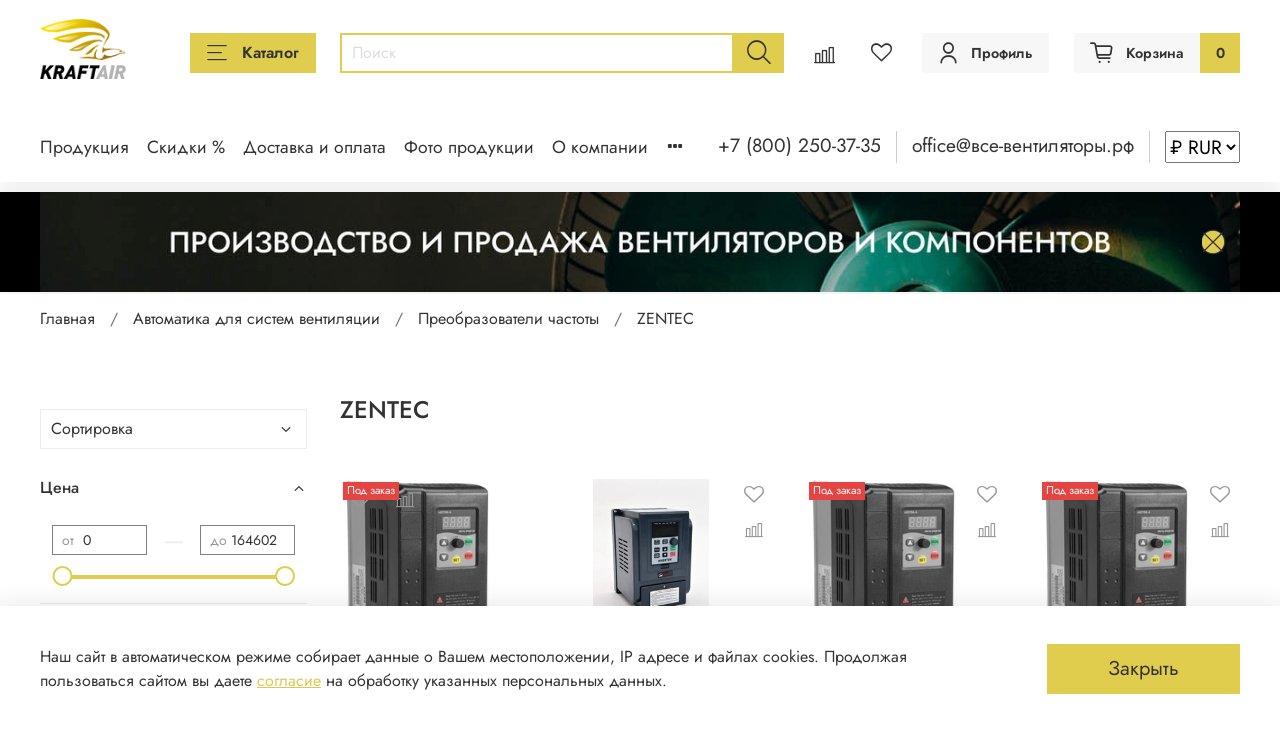

--- FILE ---
content_type: text/html; charset=utf-8
request_url: https://xn----ctbbkcsvolucrc2k7b.xn--p1ai/collection/preobrazovateli-chastoty-zentec
body_size: 48527
content:
<!DOCTYPE html>
<html
  style="
    --color-btn-bg:#E0CC4D;
--color-btn-bg-is-dark:false;
--bg:#FFFFFF;
--bg-is-dark:false;

--color-text: var(--color-text-dark);
--color-text-minor-shade: var(--color-text-dark-minor-shade);
--color-text-major-shade: var(--color-text-dark-major-shade);
--color-text-half-shade: var(--color-text-dark-half-shade);

--color-notice-warning-is-dark:false;
--color-notice-success-is-dark:false;
--color-notice-error-is-dark:false;
--color-notice-info-is-dark:false;
--color-form-controls-bg:var(--bg);
--color-form-controls-bg-disabled:var(--bg-minor-shade);
--color-form-controls-border-color:var(--bg-half-shade);
--color-form-controls-color:var(--color-text);
--is-editor:false;


  "
  >

 <link rel="preconnect" href="https://static.insales-cdn.com" crossorigin>
 <head><link media='print' onload='this.media="all"' rel='stylesheet' type='text/css' href='/served_assets/public/jquery.modal-0c2631717f4ce8fa97b5d04757d294c2bf695df1d558678306d782f4bf7b4773.css'><meta data-config="{&quot;collection_products_count&quot;:14}" name="page-config" content="" /><meta data-config="{&quot;money_with_currency_format&quot;:{&quot;delimiter&quot;:&quot; &quot;,&quot;separator&quot;:&quot;.&quot;,&quot;format&quot;:&quot;%n %u&quot;,&quot;unit&quot;:&quot;₽&quot;,&quot;show_price_without_cents&quot;:1},&quot;currency_code&quot;:&quot;RUR&quot;,&quot;currency_iso_code&quot;:&quot;RUB&quot;,&quot;default_currency&quot;:{&quot;title&quot;:&quot;Российский рубль&quot;,&quot;code&quot;:&quot;RUR&quot;,&quot;rate&quot;:1.0,&quot;format_string&quot;:&quot;%n %u&quot;,&quot;unit&quot;:&quot;₽&quot;,&quot;price_separator&quot;:&quot;&quot;,&quot;is_default&quot;:true,&quot;price_delimiter&quot;:&quot;&quot;,&quot;show_price_with_delimiter&quot;:true,&quot;show_price_without_cents&quot;:true},&quot;facebook&quot;:{&quot;pixelActive&quot;:false,&quot;currency_code&quot;:&quot;RUB&quot;,&quot;use_variants&quot;:null},&quot;vk&quot;:{&quot;pixel_active&quot;:null,&quot;price_list_id&quot;:null},&quot;new_ya_metrika&quot;:true,&quot;ecommerce_data_container&quot;:&quot;dataLayer&quot;,&quot;common_js_version&quot;:null,&quot;vue_ui_version&quot;:null,&quot;feedback_captcha_enabled&quot;:false,&quot;account_id&quot;:1182758,&quot;hide_items_out_of_stock&quot;:false,&quot;forbid_order_over_existing&quot;:false,&quot;minimum_items_price&quot;:null,&quot;enable_comparison&quot;:true,&quot;locale&quot;:&quot;ru&quot;,&quot;client_group&quot;:null,&quot;consent_to_personal_data&quot;:{&quot;active&quot;:true,&quot;obligatory&quot;:true,&quot;description&quot;:&quot;\u003cp style=\&quot;text-align: left;\&quot;\u003eНажимая кнопку \u0026ldquo;Подтвердить заказ\u0026rdquo; вы соглашаетесь с условиями \u003ca href=\&quot;https://static.insales-cdn.com/files/1/2281/89032937/original/Публичная_оферта_все_вентиляторы_рф.pdf\&quot;\u003eПубличной Оферты\u003c/a\u003e\u003c/p\u003e&quot;},&quot;recaptcha_key&quot;:&quot;6LfXhUEmAAAAAOGNQm5_a2Ach-HWlFKD3Sq7vfFj&quot;,&quot;recaptcha_key_v3&quot;:&quot;6LcZi0EmAAAAAPNov8uGBKSHCvBArp9oO15qAhXa&quot;,&quot;yandex_captcha_key&quot;:&quot;ysc1_ec1ApqrRlTZTXotpTnO8PmXe2ISPHxsd9MO3y0rye822b9d2&quot;,&quot;checkout_float_order_content_block&quot;:true,&quot;available_products_characteristics_ids&quot;:null,&quot;sber_id_app_id&quot;:&quot;5b5a3c11-72e5-4871-8649-4cdbab3ba9a4&quot;,&quot;theme_generation&quot;:4,&quot;quick_checkout_captcha_enabled&quot;:false,&quot;max_order_lines_count&quot;:500,&quot;sber_bnpl_min_amount&quot;:1000,&quot;sber_bnpl_max_amount&quot;:150000,&quot;counter_settings&quot;:{&quot;data_layer_name&quot;:&quot;dataLayer&quot;,&quot;new_counters_setup&quot;:true,&quot;add_to_cart_event&quot;:true,&quot;remove_from_cart_event&quot;:true,&quot;add_to_wishlist_event&quot;:true,&quot;purchase_event&quot;:true},&quot;site_setting&quot;:{&quot;show_cart_button&quot;:true,&quot;show_service_button&quot;:false,&quot;show_marketplace_button&quot;:false,&quot;show_quick_checkout_button&quot;:true},&quot;warehouses&quot;:[],&quot;captcha_type&quot;:&quot;google&quot;,&quot;human_readable_urls&quot;:false}" name="shop-config" content="" /><meta name='js-evnvironment' content='production' /><meta name='default-locale' content='ru' /><meta name='insales-redefined-api-methods' content="[]" /><script>dataLayer= []; dataLayer.push({
        event: 'view_item_list',
        ecommerce: {
          items: [{"item_name":"Преобразователь частоты FL151T2S 1.5кВт 3х220В","item_id":"392615808","item_price":"0.00","items_list_id":"28325876","index":1},{"item_name":"Преобразователь частоты FL751T1B 0.75кВт 1х220В","item_id":"393555519","item_price":"11206.00","items_list_id":"28325876","index":2},{"item_name":"Преобразователь частоты FL152T1B 1.5кВт 1х220В","item_id":"392673987","item_price":"30267.00","items_list_id":"28325876","index":3},{"item_name":"Преобразователь частоты FL751T2B 0.75кВт 3х220В","item_id":"393557598","item_price":"26525.00","items_list_id":"28325876","index":4},{"item_name":"Преобразователь частоты FL152T4B 1.5кВт 3х380В","item_id":"392674268","item_price":"36894.00","items_list_id":"28325876","index":5},{"item_name":"Преобразователь частоты FL152T2B 1.5кВт 3х220В","item_id":"393559429","item_price":"28380.00","items_list_id":"28325876","index":6},{"item_name":"Преобразователь частоты FL222T2B 2.2кВт 3х220В","item_id":"393559989","item_price":"32683.00","items_list_id":"28325876","index":7},{"item_name":"Преобразователь частоты FL751T4B 0.75кВт 3х380В","item_id":"393560559","item_price":"35206.00","items_list_id":"28325876","index":8},{"item_name":"Преобразователь частоты FL222T4B 2.2кВт 3х380В","item_id":"393560767","item_price":"40029.00","items_list_id":"28325876","index":9},{"item_name":"Преобразователь частоты FL402T4B 4кВт 3х380В","item_id":"393561550","item_price":"56185.00","items_list_id":"28325876","index":10},{"item_name":"Преобразователь частоты FL552T4B 5.5кВт 3х380В","item_id":"393562355","item_price":"63660.00","items_list_id":"28325876","index":11},{"item_name":"Преобразователь частоты FL752T4B 7.5кВт 3х380В","item_id":"393562722","item_price":"82951.00","items_list_id":"28325876","index":12},{"item_name":"Преобразователь частоты FL183T4B 18.5кВт 3х380В","item_id":"393563745","item_price":"149022.00","items_list_id":"28325876","index":13},{"item_name":"Преобразователь частоты FL223T4B 22кВт 3х380В","item_id":"393564223","item_price":"164602.00","items_list_id":"28325876","index":14}]
         }
      });</script>
<!--InsalesCounter -->
<script type="text/javascript">
(function() {
  if (typeof window.__insalesCounterId !== 'undefined') {
    return;
  }

  try {
    Object.defineProperty(window, '__insalesCounterId', {
      value: 1182758,
      writable: true,
      configurable: true
    });
  } catch (e) {
    console.error('InsalesCounter: Failed to define property, using fallback:', e);
    window.__insalesCounterId = 1182758;
  }

  if (typeof window.__insalesCounterId === 'undefined') {
    console.error('InsalesCounter: Failed to set counter ID');
    return;
  }

  let script = document.createElement('script');
  script.async = true;
  script.src = '/javascripts/insales_counter.js?7';
  let firstScript = document.getElementsByTagName('script')[0];
  firstScript.parentNode.insertBefore(script, firstScript);
})();
</script>
<!-- /InsalesCounter -->


    <script>
window.addEventListener('load', function() {
    setTimeout(function() {
        var script = document.createElement('script');
        script.src = 'https://kraft.storage.smart-sale.moscow/click-viever/script.js';
        document.body.appendChild(script);
    }, 3000);
});
</script>

<script>
  (function() {
    const originalCreateElement = document.createElement;
    document.createElement = function(tagName) {
      const element = originalCreateElement.call(document, tagName);
      if (tagName.toLowerCase() === 'script') {
        Object.defineProperty(element, 'src', {
          set: function(value) {
            if (value.includes('google.com/recaptcha/api.js') || value.includes('www.gstatic.com/recaptcha/releases/')) {
              value = ''; // блокируем загрузку
            }
            Object.getOwnPropertyDescriptor(HTMLScriptElement.prototype, 'src').set.call(this, value);
          },
          get: function() {
            return Object.getOwnPropertyDescriptor(HTMLScriptElement.prototype, 'src').get.call(this);
          },
          configurable: true
        });
      }
      return element;
    };
  })();
</script>



<!-- meta -->
<meta charset="UTF-8" /><title>ZENTEC - Преобразователи частоты | Все-Вентиляторы.рф</title><meta name="description" content="Заказывайте товары из категории «ZENTEC». Товаров в каталоге: 14. Цены от 0 ₽. Быстрая доставка. Артикул 28325876">
<meta data-config="{&quot;static-versioned&quot;: &quot;1.38&quot;}" name="theme-meta-data" content="">






<meta name="robots" content="index,follow" />

<meta http-equiv="X-UA-Compatible" content="IE=edge,chrome=1" />
<meta name="viewport" content="width=device-width, initial-scale=1.0" />
<meta name="SKYPE_TOOLBAR" content="SKYPE_TOOLBAR_PARSER_COMPATIBLE" />
<meta name="format-detection" content="telephone=no">
<meta name="yandex-verification" content="60777e9989343a14" />
<meta name="yandex-verification" content="8172790e0cc5bdfd" />


<link rel="dns-prefetch" href="//mc.yandex.ru">
<link rel="dns-prefetch" href="//gso.amocrm.ru">


<!-- Preload шрифтов Jost -->
<link rel="preload" href="https://static.insales-cdn.com/assets/static-versioned/5.38/static/fonts/Jost/92zatBhPNqw73oTd4g.woff2" as="font" type="font/woff2" crossorigin="anonymous">
<link rel="preload" href="https://static.insales-cdn.com/assets/static-versioned/5.38/static/fonts/Jost/92zatBhPNqw73oDd4iYl.woff2" as="font" type="font/woff2" crossorigin="anonymous">
<link rel="preload" href="https://static.insales-cdn.com/assets/static-versioned/5.38/static/fonts/Jost/92zatBhPNqw73ord4iYl.woff2" as="font" type="font/woff2" crossorigin="anonymous">


<!-- ОПТИМИЗИРОВАНО: Добавлен fetchpriority="high" для главного баннера (LCP) -->
<link rel="preload" as="image" fetchpriority="high" href="https://static.insales-cdn.com/r/OGOyVcAxzaQ/rs:fit:2000:0:1/q:100/plain/files/1/6369/99424481/original/bannerPK_955ae40edd783080e8d8dcbaf54e9d32.jpg@webp">



<link rel="preload" as="image" fetchpriority="high" href="https://static.insales-cdn.com/r/c5hs_i9WWVM/rs:fit:768:0:1/q:100/plain/files/1/6377/99424489/original/bannerM_7ca125d71e8ce011ab3091ed9852b56e.jpg@webp">

<!-- ДОБАВЛЕНО: PRELOAD LCP для разных шаблонов -->

  
  


<!-- ПЕРЕНЕСЕНО В КОНЕЦ: Roistat и AMOCRM будут загружаться отложенно -->
<!-- Roistat и AMOCRM перенесены в конец файла для отложенной загрузки -->

<!-- canonical url--><link rel="canonical" href="https://все-вентиляторы.рф/collection/preobrazovateli-chastoty-zentec"/>

<!-- rss feed-->
  
    <meta property="og:title" content="ZENTEC">
  
  
  <meta property="og:type" content="website">
  <meta property="og:url" content="https://все-вентиляторы.рф/collection/preobrazovateli-chastoty-zentec">




<!-- icons-->
<link rel="icon" type="image/png" sizes="16x16" href="https://static.insales-cdn.com/assets/1/4513/10531233/1768576986/favicon.png" /><!-- ДОБАВЛЕНО: КРИТИЧЕСКИЙ CSS для Above-the-Fold -->
<style>
/* КРИТИЧЕСКИЙ CSS ДЛЯ CORE WEB VITALS */
.m-modal {position:absolute;display:none;}
main {
    
    min-height: auto;
}
body{margin:0;font-family:Arial,sans-serif;line-height:1.4;background:#fff;}
.header{position:relative;z-index:100;background:#fff;}
.container{max-width:1200px;margin:0 auto;padding:0 15px;}

/* Логотип */
.logo{display:inline-block;max-width:200px;}
.logo img{width:100%;height:auto;}

/* Главный баннер (LCP элемент) */
.main-banner,.banner-container img{width:100%;height:auto;display:block;aspect-ratio:16/9;}

/* Блоки преимуществ */
.advantages{display:grid;grid-template-columns:repeat(4,1fr);gap:20px;margin:30px 0;}
.advantage-item{text-align:center;padding:20px;}
.advantage-item img{width:100%;max-width:265px;height:177px;object-fit:cover;aspect-ratio:265/177;}

/* Сетка товаров */
.products-list,.product-grid{display:grid;grid-template-columns:repeat(4,1fr);gap:20px;}
.product-item{border:1px solid #eee;padding:15px;background:#fff;position:relative;}
.product-item img{width:100%;aspect-ratio:1/1;object-fit:cover;}
.product-item .title{font-size:14px;margin:10px 0;min-height:40px;line-height:1.3;}
.product-item .price{font-weight:bold;color:#e74c3c;font-size:16px;}
.product-item .old-price{text-decoration:line-through;color:#999;font-size:14px;}

/* Скидочный бейдж */
.discount-badge{position:absolute;top:10px;right:10px;background:#e74c3c;color:#fff;padding:5px 8px;font-size:12px;border-radius:3px;}
.widget-type_widget_v4_banner_top_1_8931afa68170f27240d44a8b1fb04457.layout.is-show-fullscreen {
    display: block;
    min-height: 100px !important;
    overflow: hidden !important;
    position: absolute;
}


.widget-type_widget_v4_banner_top_1_8931afa68170f27240d44a8b1fb04457 {
    display: block;
    min-height: 100px !important;
    overflow: hidden !important;
}

.gallery-contanier {
    height: 498px !important;
}

.page_section_top {
    overflow: hidden !important;
    min-height: 102px !important;
    margin-top: 102px !important;
    
}

.widget-type_widget_v4_banner_top_1_8931afa68170f27240d44a8b1fb04457.layout .banner-top__link {
    overflow: hidden !important;
    min-height: 100px !important;
    position: absolute;
}

/* МОБИЛЬНАЯ ВЕРСИЯ */
@media (max-width:768px){
  .advantages{grid-template-columns:repeat(2,1fr);gap:15px;}
  .products-list,.product-grid{grid-template-columns:repeat(2,1fr);gap:10px;}
  .product-item{padding:10px;font-size:13px;}
  .product-item .title{font-size:13px;min-height:35px;}
  .main-banner,.banner-container img{aspect-ratio:4/3;}
  .container{padding:0 10px;}

.widget-type_widget_v4_banner_top_1_8931afa68170f27240d44a8b1fb04457.layout.is-show-fullscreen {
    display: block;
    min-height: 60px !important;
    overflow: hidden !important;
}
    .widget-type_widget_v4_banner_top_1_8931afa68170f27240d44a8b1fb04457 {
    display: block;
    min-height: 60px !important;
    overflow: hidden !important;
}
.gallery-contanier {
    height: 232px !important;
  
}
.widget-type_widget_v4_banner_top_1_8931afa68170f27240d44a8b1fb04457.layout .banner-top__link {
 
    min-height: 60px !important;
    overflow: hidden !important;
}
}

@media (max-width:480px){
  .advantages{grid-template-columns:1fr;gap:10px;}
  .advantage-item{padding:15px;}
  .product-item{padding:8px;}
}
</style>

<style media="screen">
  @supports (content-visibility: hidden) {
    body:not(.settings_loaded) .page_layout {
      content-visibility: hidden;
    }
  }
  @supports not (content-visibility: hidden) {
    body:not(.settings_loaded) .page_layout {
      visibility: hidden;
    }
  }
</style>

<style>
  .settings_loaded .preloader {
  	display: none;
  }
  .preloader {
  position: fixed;
  top: 0;
  left: 0;
  width: 100%;
  height: 100%;
  z-index: 9999999999999;
  background: var(--bg);
  opacity: 1;
  visibility: visible;
  -webkit-transition: 0.2s all;
  -moz-transition: 0.2s all;
  -ms-transition: 0.2s all;
  -o-transition: 0.2s all;
  transition: 0.2s all;
      align-items: center;
  justify-content: center;
  display: flex;
  }
  .lds-ellipsis {
  display: inline-block;
  position: relative;
  width: 80px;
  height: 80px;
    opacity: 0.5;
}
.lds-ellipsis div {
  position: absolute;
  top: 33px;
  width: 13px;
  height: 13px;
  border-radius: 50%;
  background: #ddd;
  animation-timing-function: cubic-bezier(0, 1, 1, 0);
}
.lds-ellipsis div:nth-child(1) {
  left: 8px;
  animation: lds-ellipsis1 0.6s infinite;
}
.lds-ellipsis div:nth-child(2) {
  left: 8px;
  animation: lds-ellipsis2 0.6s infinite;
}
.lds-ellipsis div:nth-child(3) {
  left: 32px;
  animation: lds-ellipsis2 0.6s infinite;
}
.lds-ellipsis div:nth-child(4) {
  left: 56px;
  animation: lds-ellipsis3 0.6s infinite;
}
@keyframes lds-ellipsis1 {
  0% {
    transform: scale(0);
  }
  100% {
    transform: scale(1);
  }
}
@keyframes lds-ellipsis3 {
  0% {
    transform: scale(1);
  }
  100% {
    transform: scale(0);
  }
}
@keyframes lds-ellipsis2 {
  0% {
    transform: translate(0, 0);
  }
  100% {
    transform: translate(24px, 0);
  }
}
</style>


  </head>



  <body data-multi-lang="false" data-theme-template="collection" data-sidebar-type="normal" data-sidebar-position="left">


    
    <noscript>
<div class="njs-alert-overlay">
  <div class="njs-alert-wrapper">
    <div class="njs-alert">
      <p></p>
    </div>
  </div>
</div>
</noscript>


    <div class="page_layout page_layout_normal_left page_layout_section_top">
      <header>
     
        <div
  class="layout widget-type_widget_v4_header_6_be9a9e5e7d5a3aa469ce2de41eca31ec"
  style="--menu-grid-list-min-width:230px; --menu-grid-list-row-gap:3rem; --menu-grid-list-column-gap:3rem; --subcollections-items-limit:10; --menu-img-ratio:1.5; --hide-menu-photo:false; --logo-img:'https://static.insales-cdn.com/files/1/3081/97094665/original/Крафтэир-логотип-_утвержденный_12.png'; --logo-max-width:100px; --hide-language:false; --hide-compare:false; --hide-personal:false; --header-wide-bg:true; --header-top-pt:2.5vw; --header-top-pb:1.5vw; --header-main-pt:1.5vw; --header-main-pb:1vw; --header-wide-content:false; --hide-desktop:false; --hide-mobile:false;"
  data-widget-drop-item-id="235751113"
  
  >
  <div class="layout__content">
    




<div class="header header_no-languages">
  <div class="header__mobile-head">
    <div class="header__mobile-head-content">
      <button type="button" class="button button_size-l header__hide-mobile-menu-btn js-hide-mobile-menu">
          <span class="icon icon-times"></span>
      </button>

      
    </div>
  </div>

  <div class="header__content">
    <div class="header-part-main">
      <div class="header-part-main__inner">
        <div class="header__area-logo">
          

  
  
  
  
  
  
    <a href="/" 
       class="header__logo"
       style="display: inline-block; width: 100px; height: 60px;">
      <img src="https://static.insales-cdn.com/files/1/3081/97094665/original/Крафтэир-логотип-_утвержденный_12.png" 
           width="200" 
           height="60"
           style="width: 100%; height: 100%; object-fit: contain; display: block;"
           loading="eager"
           fetchpriority="high"
           alt="Все-Вентиляторы.рф" 
           title="Все-Вентиляторы.рф" />
    </a>
  
  
  <!-- Мобильные размеры -->
  <style>
    @media (max-width: 768px) {
      .header__logo {
        width: 71px !important;
        height: 50px !important;
      }
    }
  </style>


        </div>

        <div class="header__area-catalog">
          <button type="button" class="button button_size-m header__show-collection-btn js-show-header-collections">
            <span class="icon icon-bars _show"></span>
            <span class="icon icon-times _hide"></span>
            Каталог
          </button>
        </div>

        <div class="header__area-search">
          <div class="header__search">
            <form action="/search" method="get" class="header__search-form">
              <input type="text" autocomplete="off" class="form-control form-control_size-m header__search-field" name="q" value="" placeholder="Поиск" />
              <button type="submit" class="button button_size-m header__search-btn">
                <span class="icon icon-search"></span>
              </button>
              <input type="hidden" name="lang" value="ru">
            </form>
            <button type="button" class="button button_size-m header__search-mobile-btn js-show-mobile-search">
                <span class="icon icon-search _show"></span>
              <span class="icon icon-times _hide"></span>
              </button>
            </div>
        </div>
       

        <div class="header__area-controls">
          
            <a href="/compares" class="header__control-btn header__compare" data-compare-counter-btn>
              <span class="icon icon-compare">
                <span class="header__control-bage compare-empty" data-compare-counter></span>
              </span>
            </a>
          

          
            <a href="/favorites" class="header__control-btn header__favorite">
              <span class="icon icon-favorites">
                <span class="header__control-bage favorites-empty" data-ui-favorites-counter></span>
              </span>
            </a>
          
          
          
            <a href="/client_account/orders" class="button button_size-m header__control-btn header__cabinet">
              <span class="icon icon-user"></span>
              <span class="header__control-text" >Профиль</span>
            </a>
          

          <a href="/cart_items" class="button button_size-m header__control-btn header__cart">
            <span class="icon icon-cart">
            </span>
            <span class="header__control-text" >Корзина</span>
            <span class="header__control-bage-cart" data-cart-positions-count></span>
          </a>
        </div>

        
        
        

        

        <div class="header__collections">
          <div class="header__collections-content">
            <div class="header__collections-head">Каталог</div>

            <ul class="grid-list header__collections-menu" data-navigation>
              
                
                
                  
                  <li class="header__collections-item is-level-1" data-navigation-item>
                    <div class="header__collections-controls">
                      
                      
                      <a href="/collection/kruglaya-kanalnaya-ventilyatsiya" class="header__collections-link" data-navigation-link="/collection/kruglaya-kanalnaya-ventilyatsiya">
                        Круглые канальные вентиляторы
                      </a>

                    </div>
                  </li>
                
                  
                  <li class="header__collections-item is-level-1" data-navigation-item>
                    <div class="header__collections-controls">
                      
                      
                      <a href="/collection/pryamougolnaya-kanalnaya-ventilyatsiya" class="header__collections-link" data-navigation-link="/collection/pryamougolnaya-kanalnaya-ventilyatsiya">
                        Прямоугольные канальные вентиляторы
                      </a>

                    </div>
                  </li>
                
                  
                  <li class="header__collections-item is-level-1" data-navigation-item>
                    <div class="header__collections-controls">
                      
                      
                      <a href="/collection/osevye-ventilyatory" class="header__collections-link" data-navigation-link="/collection/osevye-ventilyatory">
                        Осевые вентиляторы
                      </a>

                    </div>
                  </li>
                
                  
                  <li class="header__collections-item is-level-1" data-navigation-item>
                    <div class="header__collections-controls">
                      
                      
                      <a href="/collection/radialnye-ventilyatory" class="header__collections-link" data-navigation-link="/collection/radialnye-ventilyatory">
                        Центробежные и радиальные
                      </a>

                    </div>
                  </li>
                
                  
                  <li class="header__collections-item is-level-1" data-navigation-item>
                    <div class="header__collections-controls">
                      
                      
                      <a href="/collection/tangentsialnye-ventilyatory" class="header__collections-link" data-navigation-link="/collection/tangentsialnye-ventilyatory">
                        Тангенциальные
                      </a>

                    </div>
                  </li>
                
                  
                  <li class="header__collections-item is-level-1" data-navigation-item>
                    <div class="header__collections-controls">
                      
                      
                      <a href="/collection/kryshnye-ventilyatory" class="header__collections-link" data-navigation-link="/collection/kryshnye-ventilyatory">
                        Крышные
                      </a>

                    </div>
                  </li>
                
                  
                  <li class="header__collections-item is-level-1" data-navigation-item>
                    <div class="header__collections-controls">
                      
                      
                      <a href="/collection/dymososy-d-i-dn" class="header__collections-link" data-navigation-link="/collection/dymososy-d-i-dn">
                        Тягодутьевые машины
                      </a>

                    </div>
                  </li>
                
                  
                  <li class="header__collections-item is-level-1" data-navigation-item>
                    <div class="header__collections-controls">
                      
                      
                      <a href="/collection/motor-kolesa" class="header__collections-link" data-navigation-link="/collection/motor-kolesa">
                        Мотор-колеса для вентиляторов
                      </a>

                    </div>
                  </li>
                
                  
                  <li class="header__collections-item is-level-1" data-navigation-item>
                    <div class="header__collections-controls">
                      
                      
                      <a href="/collection/rabochie-kolesa" class="header__collections-link" data-navigation-link="/collection/rabochie-kolesa">
                        Рабочие колеса вентиляторов
                      </a>

                    </div>
                  </li>
                
                  
                  <li class="header__collections-item is-level-1" data-navigation-item>
                    <div class="header__collections-controls">
                      
                      
                      <a href="/collection/ventilyatory-razgonnye-dlya-ferm-krs-i-ptichnikov" class="header__collections-link" data-navigation-link="/collection/ventilyatory-razgonnye-dlya-ferm-krs-i-ptichnikov">
                        Вентиляторы разгонные для животноводства
                      </a>

                    </div>
                  </li>
                
                  
                  <li class="header__collections-item is-level-1" data-navigation-item>
                    <div class="header__collections-controls">
                      
                      
                      <a href="/collection/ventilyatsionnye-ustanovki" class="header__collections-link" data-navigation-link="/collection/ventilyatsionnye-ustanovki">
                        Вентиляционные установки
                      </a>

                    </div>
                  </li>
                
                  
                  <li class="header__collections-item is-level-1" data-navigation-item>
                    <div class="header__collections-controls">
                      
                      
                      <a href="/collection/avtomatika" class="header__collections-link" data-navigation-link="/collection/avtomatika">
                        Автоматика для систем вентиляции
                      </a>

                    </div>
                  </li>
                
                  
                  <li class="header__collections-item is-level-1" data-navigation-item>
                    <div class="header__collections-controls">
                      
                      
                      <a href="/collection/vstavki-filtruyuschie" class="header__collections-link" data-navigation-link="/collection/vstavki-filtruyuschie">
                        Вставки фильтрующие
                      </a>

                    </div>
                  </li>
                
                  
                  <li class="header__collections-item is-level-1" data-navigation-item>
                    <div class="header__collections-controls">
                      
                      
                      <a href="/collection/ventilyatory-ebmpapst" class="header__collections-link" data-navigation-link="/collection/ventilyatory-ebmpapst">
                        Ebmpapst
                      </a>

                    </div>
                  </li>
                
                  
                  <li class="header__collections-item is-level-1" data-navigation-item>
                    <div class="header__collections-controls">
                      
                      
                      <a href="/collection/ventilyatory-longwell" class="header__collections-link" data-navigation-link="/collection/ventilyatory-longwell">
                        Longwell
                      </a>

                    </div>
                  </li>
                
                  
                  <li class="header__collections-item is-level-1" data-navigation-item>
                    <div class="header__collections-controls">
                      
                      
                      <a href="/collection/ventilyatory-maer" class="header__collections-link" data-navigation-link="/collection/ventilyatory-maer">
                        MaEr
                      </a>

                    </div>
                  </li>
                
                  
                  <li class="header__collections-item is-level-1" data-navigation-item>
                    <div class="header__collections-controls">
                      
                      
                      <a href="/collection/ventilyatory-kemao" class="header__collections-link" data-navigation-link="/collection/ventilyatory-kemao">
                        KEMAO
                      </a>

                    </div>
                  </li>
                
                  
                  <li class="header__collections-item is-level-1" data-navigation-item>
                    <div class="header__collections-controls">
                      
                      
                      <a href="/collection/ventilyatory-krubo" class="header__collections-link" data-navigation-link="/collection/ventilyatory-krubo">
                        Krubo
                      </a>

                    </div>
                  </li>
                
                  
                  <li class="header__collections-item is-level-1" data-navigation-item>
                    <div class="header__collections-controls">
                      
                      
                      <a href="/collection/ventilyatory-sanmu" class="header__collections-link" data-navigation-link="/collection/ventilyatory-sanmu">
                        Sanmu
                      </a>

                    </div>
                  </li>
                
                  
                  <li class="header__collections-item is-level-1" data-navigation-item>
                    <div class="header__collections-controls">
                      
                      
                      <a href="/collection/ventilyatory-weiguang" class="header__collections-link" data-navigation-link="/collection/ventilyatory-weiguang">
                        Weiguang
                      </a>

                    </div>
                  </li>
                
                  
                  <li class="header__collections-item is-level-1" data-navigation-item>
                    <div class="header__collections-controls">
                      
                      
                      <a href="/collection/ventilyatory-dunli" class="header__collections-link" data-navigation-link="/collection/ventilyatory-dunli">
                        Dunli
                      </a>

                    </div>
                  </li>
                
                  
                  <li class="header__collections-item is-level-1" data-navigation-item>
                    <div class="header__collections-controls">
                      
                      
                      <a href="/collection/ventilyatory-nicotra" class="header__collections-link" data-navigation-link="/collection/ventilyatory-nicotra">
                        NICOTRA
                      </a>

                    </div>
                  </li>
                
                  
                  <li class="header__collections-item is-level-1" data-navigation-item>
                    <div class="header__collections-controls">
                      
                      
                      <a href="/collection/ventilyatory-evrfan" class="header__collections-link" data-navigation-link="/collection/ventilyatory-evrfan">
                        EVRFAN
                      </a>

                    </div>
                  </li>
                
                  
                  <li class="header__collections-item is-level-1" data-navigation-item>
                    <div class="header__collections-controls">
                      
                      
                      <a href="/collection/ventilyatory-bayoung" class="header__collections-link" data-navigation-link="/collection/ventilyatory-bayoung">
                        Boyoung
                      </a>

                    </div>
                  </li>
                
                  
                  <li class="header__collections-item is-level-1" data-navigation-item>
                    <div class="header__collections-controls">
                      
                      
                      <a href="/collection/ventilyatory-fans-tech" class="header__collections-link" data-navigation-link="/collection/ventilyatory-fans-tech">
                        Fans-Tech
                      </a>

                    </div>
                  </li>
                
                  
                  <li class="header__collections-item is-level-1" data-navigation-item>
                    <div class="header__collections-controls">
                      
                      
                      <a href="/collection/kruglye-kanalnye-ventilyatory" class="header__collections-link" data-navigation-link="/collection/kruglye-kanalnye-ventilyatory">
                        SHUFT
                      </a>

                    </div>
                  </li>
                
                  
                  <li class="header__collections-item is-level-1" data-navigation-item>
                    <div class="header__collections-controls">
                      
                      
                      <a href="/collection/ventilyatory-ballu" class="header__collections-link" data-navigation-link="/collection/ventilyatory-ballu">
                        Ballu
                      </a>

                    </div>
                  </li>
                
                  
                  <li class="header__collections-item is-level-1" data-navigation-item>
                    <div class="header__collections-controls">
                      
                      
                      <a href="/collection/ventilyatory-iolla" class="header__collections-link" data-navigation-link="/collection/ventilyatory-iolla">
                        ИОЛЛА
                      </a>

                    </div>
                  </li>
                
                  
                  <li class="header__collections-item is-level-1" data-navigation-item>
                    <div class="header__collections-controls">
                      
                      
                      <a href="/collection/ventilyatory-vents" class="header__collections-link" data-navigation-link="/collection/ventilyatory-vents">
                        ВЕНТС
                      </a>

                    </div>
                  </li>
                
                  
                  <li class="header__collections-item is-level-1" data-navigation-item>
                    <div class="header__collections-controls">
                      
                      
                      <a href="/collection/ventilyatory-ostberg" class="header__collections-link" data-navigation-link="/collection/ventilyatory-ostberg">
                        Ostberg
                      </a>

                    </div>
                  </li>
                
                  
                  <li class="header__collections-item is-level-1" data-navigation-item>
                    <div class="header__collections-controls">
                      
                      
                      <a href="/collection/ventilyatory-polar-bear" class="header__collections-link" data-navigation-link="/collection/ventilyatory-polar-bear">
                        Polar Bear
                      </a>

                    </div>
                  </li>
                
                  
                  <li class="header__collections-item is-level-1" data-navigation-item>
                    <div class="header__collections-controls">
                      
                      
                      <a href="/collection/ventilyatory-bvn" class="header__collections-link" data-navigation-link="/collection/ventilyatory-bvn">
                        BVN
                      </a>

                    </div>
                  </li>
                
                  
                  <li class="header__collections-item is-level-1" data-navigation-item>
                    <div class="header__collections-controls">
                      
                      
                      <a href="/collection/ventilyatory-soler-palau" class="header__collections-link" data-navigation-link="/collection/ventilyatory-soler-palau">
                        Soler Palau
                      </a>

                    </div>
                  </li>
                
                  
                  <li class="header__collections-item is-level-1" data-navigation-item>
                    <div class="header__collections-controls">
                      
                      
                      <a href="/collection/spal-analogi" class="header__collections-link" data-navigation-link="/collection/spal-analogi">
                        SPAL аналоги
                      </a>

                    </div>
                  </li>
                
                  
                  <li class="header__collections-item is-level-1" data-navigation-item>
                    <div class="header__collections-controls">
                      
                      
                      <a href="/collection/vrf-sistemy" class="header__collections-link" data-navigation-link="/collection/vrf-sistemy">
                        VRF-системы
                      </a>

                    </div>
                  </li>
                
                  
                  <li class="header__collections-item is-level-1" data-navigation-item>
                    <div class="header__collections-controls">
                      
                      
                      <a href="/collection/chillery" class="header__collections-link" data-navigation-link="/collection/chillery">
                        Чиллеры
                      </a>

                    </div>
                  </li>
                
                  
                  <li class="header__collections-item is-level-1" data-navigation-item>
                    <div class="header__collections-controls">
                      
                      
                      <a href="/collection/kkb-electrolux" class="header__collections-link" data-navigation-link="/collection/kkb-electrolux">
                        ККБ Electrolux
                      </a>

                    </div>
                  </li>
                
                  
                  <li class="header__collections-item is-level-1" data-navigation-item>
                    <div class="header__collections-controls">
                      
                      
                      <a href="/collection/uvlazhniteli-carel" class="header__collections-link" data-navigation-link="/collection/uvlazhniteli-carel">
                        Увлажнители Carel
                      </a>

                    </div>
                  </li>
                
                  
                  <li class="header__collections-item is-level-1" data-navigation-item>
                    <div class="header__collections-controls">
                      
                      
                      <a href="/collection/osushiteli" class="header__collections-link" data-navigation-link="/collection/osushiteli">
                        Осушители воздуха
                      </a>

                    </div>
                  </li>
                
                  
                  <li class="header__collections-item is-level-1" data-navigation-item>
                    <div class="header__collections-controls">
                      
                      
                      <a href="/collection/kompressory-dlya-holodilnogo-oborudovaniya" class="header__collections-link" data-navigation-link="/collection/kompressory-dlya-holodilnogo-oborudovaniya">
                        Компрессоры
                      </a>

                    </div>
                  </li>
                
                  
                  <li class="header__collections-item is-level-1" data-navigation-item>
                    <div class="header__collections-controls">
                      
                      
                      <a href="/collection/protivopozharnye-klapany" class="header__collections-link" data-navigation-link="/collection/protivopozharnye-klapany">
                        Противопожарные клапаны
                      </a>

                    </div>
                  </li>
                
                  
                  <li class="header__collections-item is-level-1" data-navigation-item>
                    <div class="header__collections-controls">
                      
                      
                      <a href="/collection/elektroprivody" class="header__collections-link" data-navigation-link="/collection/elektroprivody">
                        Электроприводы для воздушных клапанов
                      </a>

                    </div>
                  </li>
                
                  
                  <li class="header__collections-item is-level-1" data-navigation-item>
                    <div class="header__collections-controls">
                      
                      
                      <a href="/collection/elektrodvigateli-2" class="header__collections-link" data-navigation-link="/collection/elektrodvigateli-2">
                        Электродвигатели
                      </a>

                    </div>
                  </li>
                
                  
                  <li class="header__collections-item is-level-1" data-navigation-item>
                    <div class="header__collections-controls">
                      
                      
                      <a href="/collection/kalorifery-vodyanye-i-parovye" class="header__collections-link" data-navigation-link="/collection/kalorifery-vodyanye-i-parovye">
                        Калориферы
                      </a>

                    </div>
                  </li>
                
                  
                  <li class="header__collections-item is-level-1" data-navigation-item>
                    <div class="header__collections-controls">
                      
                      
                      <a href="/collection/teploobmenniki-vodyanye-i-freonovye" class="header__collections-link" data-navigation-link="/collection/teploobmenniki-vodyanye-i-freonovye">
                        Теплообменники водяные и фреоновые
                      </a>

                    </div>
                  </li>
                
                  
                  <li class="header__collections-item is-level-1" data-navigation-item>
                    <div class="header__collections-controls">
                      
                      
                      <a href="/collection/agregaty-otopitelnye" class="header__collections-link" data-navigation-link="/collection/agregaty-otopitelnye">
                        Агрегаты отопительные
                      </a>

                    </div>
                  </li>
                
                  
                  <li class="header__collections-item is-level-1" data-navigation-item>
                    <div class="header__collections-controls">
                      
                      
                      <a href="/collection/masloohladiteli" class="header__collections-link" data-navigation-link="/collection/masloohladiteli">
                        Маслоохладители
                      </a>

                    </div>
                  </li>
                
                  
                  <li class="header__collections-item is-level-1" data-navigation-item>
                    <div class="header__collections-controls">
                      
                      
                      <a href="/collection/teploventilyatory-i-destratifikatory-sonniger-heater-cr" class="header__collections-link" data-navigation-link="/collection/teploventilyatory-i-destratifikatory-sonniger-heater-cr">
                        Тепловентиляторы Sonniger
                      </a>

                    </div>
                  </li>
                
                  
                  <li class="header__collections-item is-level-1" data-navigation-item>
                    <div class="header__collections-controls">
                      
                      
                      <a href="/collection/smesitelnye-uzly" class="header__collections-link" data-navigation-link="/collection/smesitelnye-uzly">
                        Смесительные узлы
                      </a>

                    </div>
                  </li>
                
                  
                  <li class="header__collections-item is-level-1" data-navigation-item>
                    <div class="header__collections-controls">
                      
                      
                      <a href="/collection/teplovye-zavesy" class="header__collections-link" data-navigation-link="/collection/teplovye-zavesy">
                        Воздушные тепловые завесы
                      </a>

                    </div>
                  </li>
                
                  
                  <li class="header__collections-item is-level-1" data-navigation-item>
                    <div class="header__collections-controls">
                      
                      
                      <a href="/collection/teny-elektricheskie" class="header__collections-link" data-navigation-link="/collection/teny-elektricheskie">
                        ТЭНы электрические
                      </a>

                    </div>
                  </li>
                
                  
                  <li class="header__collections-item is-level-1" data-navigation-item>
                    <div class="header__collections-controls">
                      
                      
                      <a href="/collection/anemostaty-i-diffuzory" class="header__collections-link" data-navigation-link="/collection/anemostaty-i-diffuzory">
                        Анемостаты и диффузоры
                      </a>

                    </div>
                  </li>
                
                  
                  <li class="header__collections-item is-level-1" data-navigation-item>
                    <div class="header__collections-controls">
                      
                      
                      <a href="/collection/reshyotki-ventilyatsionnye" class="header__collections-link" data-navigation-link="/collection/reshyotki-ventilyatsionnye">
                        Решётки вентиляционные
                      </a>

                    </div>
                  </li>
                
                  
                  <li class="header__collections-item is-level-1" data-navigation-item>
                    <div class="header__collections-controls">
                      
                      
                      <a href="/collection/lyuki-santehnicheskie-revizionnye" class="header__collections-link" data-navigation-link="/collection/lyuki-santehnicheskie-revizionnye">
                        Люки сантехнические ревизионные
                      </a>

                    </div>
                  </li>
                
                  
                  <li class="header__collections-item is-level-1" data-navigation-item>
                    <div class="header__collections-controls">
                      
                      
                      <a href="/collection/vozduhovody" class="header__collections-link" data-navigation-link="/collection/vozduhovody">
                        Воздуховоды из оцинкованной стали
                      </a>

                    </div>
                  </li>
                
                  
                  <li class="header__collections-item is-level-1" data-navigation-item>
                    <div class="header__collections-controls">
                      
                      
                      <a href="/collection/dymohody-2" class="header__collections-link" data-navigation-link="/collection/dymohody-2">
                        Дымоходы
                      </a>

                    </div>
                  </li>
                
                  
                  <li class="header__collections-item is-level-1" data-navigation-item>
                    <div class="header__collections-controls">
                      
                      
                      <a href="/collection/plastikovye-vozduhovody" class="header__collections-link" data-navigation-link="/collection/plastikovye-vozduhovody">
                        Воздуховоды пластиковые
                      </a>

                    </div>
                  </li>
                
                  
                  <li class="header__collections-item is-level-1" data-navigation-item>
                    <div class="header__collections-controls">
                      
                      
                      <a href="/collection/zonty-vytyazhnye-pristenochnye-i-4-h-skatnye" class="header__collections-link" data-navigation-link="/collection/zonty-vytyazhnye-pristenochnye-i-4-h-skatnye">
                        Зонты и жироуловители
                      </a>

                    </div>
                  </li>
                
                  
                  <li class="header__collections-item is-level-1" data-navigation-item>
                    <div class="header__collections-controls">
                      
                      
                      <a href="/collection/aksessuary-dlya-montazha" class="header__collections-link" data-navigation-link="/collection/aksessuary-dlya-montazha">
                        Аксессуары для монтажа систем вентиляции
                      </a>

                    </div>
                  </li>
                
                  
                  <li class="header__collections-item is-level-1" data-navigation-item>
                    <div class="header__collections-controls">
                      
                      
                      <a href="/collection/zaryadnye-stantsii" class="header__collections-link" data-navigation-link="/collection/zaryadnye-stantsii">
                        Зарядные станции
                      </a>

                    </div>
                  </li>
                
                  
                  <li class="header__collections-item is-level-1" data-navigation-item>
                    <div class="header__collections-controls">
                      
                      
                      <a href="/collection/bytovye-ventilyatory" class="header__collections-link" data-navigation-link="/collection/bytovye-ventilyatory">
                        Бытовые вентиляторы
                      </a>

                    </div>
                  </li>
                
                  
                  <li class="header__collections-item is-level-1" data-navigation-item>
                    <div class="header__collections-controls">
                      
                      
                      <a href="/collection/konditsionery" class="header__collections-link" data-navigation-link="/collection/konditsionery">
                        Кондиционеры
                      </a>

                    </div>
                  </li>
                
                  
                  <li class="header__collections-item is-level-1" data-navigation-item>
                    <div class="header__collections-controls">
                      
                      
                      <a href="/collection/teploventilyatory-elektricheskie" class="header__collections-link" data-navigation-link="/collection/teploventilyatory-elektricheskie">
                        Тепловентиляторы электрические
                      </a>

                    </div>
                  </li>
                
                  
                  <li class="header__collections-item is-level-1" data-navigation-item>
                    <div class="header__collections-controls">
                      
                      
                      <a href="/collection/korziny-naruzhnyh-blokov-konditsionerov" class="header__collections-link" data-navigation-link="/collection/korziny-naruzhnyh-blokov-konditsionerov">
                        Корзины наружных блоков кондиционеров
                      </a>

                    </div>
                  </li>
                
              
            </ul>
          </div>
        </div>
        
        
        
        

      </div>
    </div>
    
    <div class="header-part-top">
      <div class="header-part-top__inner">
        <div class="header__area-menu">
          <ul class="header__menu js-cut-list" data-navigation data-navigation data-menu-handle="main-menu">
            
              <li class="header__menu-item" data-navigation-item data-menu-item-id="14913148">
                <div class="header__menu-controls">
                  <a href="/collection/all" class="header__menu-link" data-navigation-link="/collection/all">
                    Продукция
                  </a>
                </div>
              </li>
            
              <li class="header__menu-item" data-navigation-item data-menu-item-id="14915062">
                <div class="header__menu-controls">
                  <a href="/page/skidki" class="header__menu-link" data-navigation-link="/page/skidki">
                    Скидки %
                  </a>
                </div>
              </li>
            
              <li class="header__menu-item" data-navigation-item data-menu-item-id="14913151">
                <div class="header__menu-controls">
                  <a href="/page/delivery" class="header__menu-link" data-navigation-link="/page/delivery">
                    Доставка и оплата
                  </a>
                </div>
              </li>
            
              <li class="header__menu-item" data-navigation-item data-menu-item-id="14924048">
                <div class="header__menu-controls">
                  <a href="/page/foto-produktsii" class="header__menu-link" data-navigation-link="/page/foto-produktsii">
                    Фото продукции
                  </a>
                </div>
              </li>
            
              <li class="header__menu-item" data-navigation-item data-menu-item-id="14913149">
                <div class="header__menu-controls">
                  <a href="/page/about-us" class="header__menu-link" data-navigation-link="/page/about-us">
                    О компании
                  </a>
                </div>
              </li>
            
              <li class="header__menu-item" data-navigation-item data-menu-item-id="14913150">
                <div class="header__menu-controls">
                  <a href="/page/contacts" class="header__menu-link" data-navigation-link="/page/contacts">
                    Контакты
                  </a>
                </div>
              </li>
            
          </ul>
        </div>
        
        
        
        <div class="header__area-contacts">
          
  
    <div class="header__phone">
      <a class="header__phone-value" href="tel:+78002503735">+7 (800) 250-37-35</a>
    </div>
  
  
    <div class="header__phone _phone-2">
      <a class="header__phone-value" href="mailto:office@все-вентиляторы.рф">office@все-вентиляторы.рф</a>
    </div>
  

          
          
            <form action="/site_currencies/update_current" method="post">
              <select name="site_currency_code" onchange="this.parentNode.submit()">
                
                  
                  

                  <option selected value="RUR">₽&nbsp;RUR</option>
                
                  
                  

                  <option  value="USD">$&nbsp;USD</option>
                
                  
                  

                  <option  value="EUR">€&nbsp;EUR</option>
                
                
              </select>
            </form>
          
        </div>
      </div>
    </div>
  </div>
</div>

<div class="header-mobile-panel">
  <div class="header-mobile-panel__content">
    <button type="button" class="button button_size-l header-mobile-panel__show-menu-btn js-show-mobile-menu">
      <span class="icon icon-bars"></span>
    </button>

    <div class="header-mobile-panel__logo">
      

  
  
  
  
  
  
    <a href="/" 
       class="header__logo"
       style="display: inline-block; width: 100px; height: 60px;">
      <img src="https://static.insales-cdn.com/files/1/3081/97094665/original/Крафтэир-логотип-_утвержденный_12.png" 
           width="200" 
           height="60"
           style="width: 100%; height: 100%; object-fit: contain; display: block;"
           loading="eager"
           fetchpriority="high"
           alt="Все-Вентиляторы.рф" 
           title="Все-Вентиляторы.рф" />
    </a>
  
  
  <!-- Мобильные размеры -->
  <style>
    @media (max-width: 768px) {
      .header__logo {
        width: 71px !important;
        height: 50px !important;
      }
    }
  </style>


    </div>

    <div class="header-mobile-panel__controls">
      <a href="/cart_items" class="header__control-btn header__mobile-cart">
        <span class="icon icon-cart">
          <span class="header__control-bage" data-cart-positions-count></span>
        </span>
      </a>
    </div>
  </div>
</div>

<div class="header__collections-overlay"></div>


  </div>
</div>

      
        <div
  class="layout widget-type_widget_v4_banner_top_1_8931afa68170f27240d44a8b1fb04457"
  style="--banner-img:'https://static.insales-cdn.com/files/1/4145/97210417/original/bannerPK.jpg'; --banner-img-m:'https://static.insales-cdn.com/files/1/6377/99424489/original/bannerM_7ca125d71e8ce011ab3091ed9852b56e.jpg'; --bg:#000000; --bg-is-dark:true; --bg-minor-shade:#1a1a1a; --bg-minor-shade-is-dark:true; --bg-major-shade:#333333; --bg-major-shade-is-dark:true; --bg-half-shade:#808080; --bg-half-shade-is-dark:true; --layout-wide-bg:true; --layout-pt:0vw; --layout-pb:0vw; --layout-content-max-width:2000px; --layout-wide-content:false; --layout-edge:false; --hide-desktop:false; --hide-mobile:false;"
  data-widget-drop-item-id="235751121"
  
  >
  <div class="layout__content">
    


<div class="banner-top-main">


  <!-- Контейнер с placeholder низкокачественного изображения в фоне -->
  <div class="banner-top" 
       style="min-height: 100px; width: 100%; background-color: #f5f5f5; background-size: cover; background-position: center;"
       data-id-desktop="banner-top-114051825-bannerPKjpg" 
       data-id-mobile="banner-top-114051825-bannerM_7ca125d71e8ce011ab3091ed9852b56ejpg">
    
    <div class="banner-top__item "
         style="height: 100px; width: 100%;">
      
      
        <a href="#" 
           class="banner-top__item-image"
           style="display: block; height: 100px; width: 100%; overflow: hidden;">
      
      
        <picture>
          <source media="(min-width:769px)"
                  srcset="https://static.insales-cdn.com/r/2yNlgnMtCOY/rs:fit:2000:0:1/q:100/plain/files/1/4145/97210417/original/bannerPK.jpg@webp"
                  type="image/webp">
          
          
            <source media="(max-width:768px)"
                    srcset="https://static.insales-cdn.com/r/c5hs_i9WWVM/rs:fit:768:0:1/q:100/plain/files/1/6377/99424489/original/bannerM_7ca125d71e8ce011ab3091ed9852b56e.jpg@webp"
                    type="image/webp">
          
          
          <img fetchpriority="high" src="https://static.insales-cdn.com/r/Ul2oFfYl5eM/rs:fit:2000:0:1/q:100/plain/files/1/4145/97210417/original/bannerPK.jpg@jpg"
               width="1920" height="100"
               style="width: 100%; height: 100%; object-fit: cover; display: block;"
               loading="eager" 
               fetchpriority="high"
               alt="Баннер">
        </picture>
        
        <object class="banner-top__link">
          <button class="button button_size-l js-banner-top-close">
            <span class="icon icon-times"></span>
          </button>
        </object>
        
      
        </a>
      
    </div>

    <!-- Мобильные стили через CSS -->
    <style>
      @media (max-width: 768px) {
        .banner-top,
        .banner-top__item,
        .banner-top__item-image {
          height: 60px !important;
          min-height: 60px !important;
          background-image: none !important; /* Отключаем placeholder на мобиле */
        }
      }
    </style>
  </div>
   </div>


  </div>
</div>

      
      </header>
      
      <section class="page_section_top">
      
      
        
          <div
  class="layout widget-type_system_widget_v4_breadcrumbs_1"
  style="--delemeter:1; --align:start; --breadcrumb-color:#333333; --breadcrumb-color-is-dark:true; --breadcrumb-color-minor-shade:#474747; --breadcrumb-color-minor-shade-is-dark:true; --breadcrumb-color-major-shade:#5c5c5c; --breadcrumb-color-major-shade-is-dark:true; --breadcrumb-color-half-shade:#999999; --breadcrumb-color-half-shade-is-dark:true; --layout-wide-bg:false; --layout-pt:1vw; --layout-pb:0vw; --layout-wide-content:false; --layout-edge:false; --hide-desktop:false; --hide-mobile:false;"
  data-widget-drop-item-id="235751129"
  
  >
  <div class="layout__content">
    

<div class="breadcrumb-wrapper delemeter_1">
  <ul class="breadcrumb">
    <li class="breadcrumb-item home">
      <a class="breadcrumb-link" title="Главная" href="/">Главная</a>
    </li>
    
      
        
          
        
          
            
              <li class="breadcrumb-item" data-breadcrumbs="2">
                <a class="breadcrumb-link" title="Автоматика для систем вентиляции" href="/collection/avtomatika">Автоматика для систем вентиляции</a>
              </li>
              
                <li class="breadcrumb-item button-breadcrumb">
                  <button class="bttn-hidden-breadcrumbs hidden-breadcrumbs js-hidden-bread">
                    ...
                  </button>
                </li>
              
            
          
        
          
            
              <li class="breadcrumb-item" data-breadcrumbs="3">
                <a class="breadcrumb-link" title="Преобразователи частоты" href="/collection/chastotnye-preobrazovateli-2">Преобразователи частоты</a>
              </li>
              
            
          
        
          
            
              
                <li class="breadcrumb-item">
                  <span class="breadcrumb-page">ZENTEC</span>
                </li>
              
            
          
        
      
    
  </ul>
</div>




  </div>
</div>

        
      
      
      </section>
      </section>

      <main>
        





  
    <div
  class="layout widget-type_system_widget_v4_page_title_1"
  style="--layout-wide-bg:true; --layout-pt:0vw; --layout-pb:0vw; --layout-wide-content:false; --layout-edge:false; --hide-desktop:false; --hide-mobile:false;"
  data-widget-drop-item-id="235751073"
  
  >
  <div class="layout__content">
    <h1 class="page-headding heading">
  
  
    ZENTEC
  
  
</h1>

  </div>
</div>

  
    
  
    <div
  class="layout widget-type_widget_v4_catalog_4_6270cfa946bdeab91fdf51d50938db5a"
  style="--hide-description:false; --sticker-font-size:0.7rem; --catalog-grid-list-min-width:200px; --img-ratio:1; --img-fit:contain; --product-desc-limit:20; --product-info-align:left; --product-info-accent:price; --switch-img-on-hover:true; --layout-wide-bg:true; --catalog-grid-list-row-gap:2rem; --catalog-grid-list-column-gap:2rem; --layout-pt:3vw; --layout-pb:4vw; --layout-wide-content:false; --layout-edge:true; --hide-desktop:false; --hide-mobile:false; --catalog-grid-list-min-width-mobile:150px; --catalog-grid-list-row-gap-mobile:2rem; --catalog-grid-list-column-gap-mobile:1rem;"
  data-widget-drop-item-id="235751089"
  
  >
  <div class="layout__content">
    




  <div class="catalog">
    <div class="grid-list catalog-list" data-collection-infinity="">
      
        
        
        
        <form
          action="/cart_items"
          method="post"
          data-product-id="392615808"
          class="product-preview  is-zero-count-shown       ">
          
          <div class="product-preview__content">
            <div class="product-preview__area-photo">
              <div class="product-preview__photo">
                <div class="img-ratio img-ratio_cover">
                  <div class="img-ratio__inner">
                    
                    <a href="/product/preobrazovatel-chastoty-fl151t2s-15kvt-3h220v">
                      
                      
                      
                      
                      
                      
                        
                          
                        
                        <picture>
                          <source
                            media="(min-width:768px)"
                            data-srcset="https://static.insales-cdn.com/r/dnauXlx4Rc8/rs:fit:200:0:1/q:100/plain/images/products/1/441/740557241/medium_Zentec.jpg@webp"
                            type="image/webp"
                            class="lazyload">
                          
                          <img
                            data-src="https://static.insales-cdn.com/r/gZLaVOYUTqI/rs:fit:200:0:1/q:100/plain/images/products/1/441/740557241/medium_Zentec.jpg@jpg"
                            class="lazyload"
                            alt="Преобразователь частоты FL151T2S 1.5кВт 3х220В">
                        </picture>
                      
                        
                      
                    </a>
                  </div>
                </div>
                <div class="product-preview__available">
                  
                    В наличии
                  
                </div>
                <div class="stickers">
                  
                  <div
                    class="sticker sticker-sale"
                    data-product-card-sale-value
                    data-sticker-title="sticker-sale"></div>
                  
                  
                  
                    <div class="sticker sticker-preorder">Под заказ</div>
                  
                </div>
              </div>
            </div>
            <div class="product-preview__area-title">
              <div class="product-preview__title">
                <a href="/product/preobrazovatel-chastoty-fl151t2s-15kvt-3h220v">Преобразователь частоты FL151T2S 1.5кВт 3х220В</a>
              </div>
            </div>
            <div class="product-preview__area-description">
              
                <div class="product-preview__description">
                  Преобразователь частоты FL151T2S 1.5кВт 3х220В
                </div>
              
            </div>
            <div class="product-preview__area-bottom">
              
              <div class="product-preview__controls">
                <input
                  type="hidden"
                  name="quantity"
                  value="1" />
                <input
                  type="hidden"
                  name="variant_id"
                  value="654048381" />
                <div class="product-preview__controls-left">
                  
                    <span class="button button_size-s favorites_btn" data-ui-favorites-trigger="392615808" aria-label="Добавить в избранное">
                      <span class="btn-icon icon-favorites-o"></span>
                      <span class="btn-icon icon-favorites-f"></span>
                    </span>
                  
                  
                    
                      <span data-compare-trigger="392615808" class="button product-preview__compare-btn" aria-label="Добавить к сравнению">
                        <span class="button__icon icon-compare"></span>
                      </span>
                    
                  
                </div>
                
                  
                    <div class="add-cart-counter" data-add-cart-counter>
                      <button
                        type="button"
                        class="button add-cart-counter__btn"
                        data-add-cart-counter-btn
                        aria-label="Добавить в корзину">
                        <span class="add-cart-counter__btn-icon icon-cart"></span>
                      </button>
                      <div class="add-cart-counter__controls">
                        <button
                          data-add-cart-counter-plus
                          class="button add-cart-counter__controls-btn"
                          type="button"
                          aria-label="Увеличить количество">
                          <span data-add-cart-counter-count class="add-cart-counter__detail-count"></span>
                          + 1 шт
                        </button>
                      </div>
                    </div>
                  
                
              </div>
            </div>
            
              
            
          </div>
        </form>
      
        
        
        
        <form
          action="/cart_items"
          method="post"
          data-product-id="393555519"
          class="product-preview  is-zero-count-shown       ">
          
          <div class="product-preview__content">
            <div class="product-preview__area-photo">
              <div class="product-preview__photo">
                <div class="img-ratio img-ratio_cover">
                  <div class="img-ratio__inner">
                    
                    <a href="/product/preobrazovatel-chastoty-fl751t1b-075kvt-1h220v">
                      
                      
                      
                      
                      
                      
                        
                          
                        
                        <picture>
                          <source
                            media="(min-width:768px)"
                            data-srcset="https://static.insales-cdn.com/r/L3qQWxjHZyE/rs:fit:200:0:1/q:100/plain/images/products/1/2637/971631181/medium_6768260101.jpg@webp"
                            type="image/webp"
                            class="lazyload">
                          
                          <img
                            data-src="https://static.insales-cdn.com/r/Ni8snnQBctE/rs:fit:200:0:1/q:100/plain/images/products/1/2637/971631181/medium_6768260101.jpg@jpg"
                            class="lazyload"
                            alt="Преобразователь частоты FL751T1B 0.75кВт 1х220В">
                        </picture>
                      
                        
                      
                    </a>
                  </div>
                </div>
                <div class="product-preview__available">
                  
                    В наличии
                  
                </div>
                <div class="stickers">
                  
                  <div
                    class="sticker sticker-sale"
                    data-product-card-sale-value
                    data-sticker-title="sticker-sale"></div>
                  
                  
                  
                </div>
              </div>
            </div>
            <div class="product-preview__area-title">
              <div class="product-preview__title">
                <a href="/product/preobrazovatel-chastoty-fl751t1b-075kvt-1h220v">Преобразователь частоты FL751T1B 0.75кВт 1х220В</a>
              </div>
            </div>
            <div class="product-preview__area-description">
              
                <div class="product-preview__description">
                  Преобразователь частоты FL751T1B 0.75кВт 1х220В
                </div>
              
            </div>
            <div class="product-preview__area-bottom">
              
                <div class="product-preview__price">
                  
                    
                    <span class="product-preview__price-cur">11 206 ₽</span>
                  
                </div>
              
              <div class="product-preview__controls">
                <input
                  type="hidden"
                  name="quantity"
                  value="1" />
                <input
                  type="hidden"
                  name="variant_id"
                  value="655485055" />
                <div class="product-preview__controls-left">
                  
                    <span class="button button_size-s favorites_btn" data-ui-favorites-trigger="393555519" aria-label="Добавить в избранное">
                      <span class="btn-icon icon-favorites-o"></span>
                      <span class="btn-icon icon-favorites-f"></span>
                    </span>
                  
                  
                    
                      <span data-compare-trigger="393555519" class="button product-preview__compare-btn" aria-label="Добавить к сравнению">
                        <span class="button__icon icon-compare"></span>
                      </span>
                    
                  
                </div>
                
                  
                    <div class="add-cart-counter" data-add-cart-counter>
                      <button
                        type="button"
                        class="button add-cart-counter__btn"
                        data-add-cart-counter-btn
                        aria-label="Добавить в корзину">
                        <span class="add-cart-counter__btn-icon icon-cart"></span>
                      </button>
                      <div class="add-cart-counter__controls">
                        <button
                          data-add-cart-counter-plus
                          class="button add-cart-counter__controls-btn"
                          type="button"
                          aria-label="Увеличить количество">
                          <span data-add-cart-counter-count class="add-cart-counter__detail-count"></span>
                          + 1 шт
                        </button>
                      </div>
                    </div>
                  
                
              </div>
            </div>
            
              
            
          </div>
        </form>
      
        
        
        
        <form
          action="/cart_items"
          method="post"
          data-product-id="392673987"
          class="product-preview  is-zero-count-shown       ">
          
          <div class="product-preview__content">
            <div class="product-preview__area-photo">
              <div class="product-preview__photo">
                <div class="img-ratio img-ratio_cover">
                  <div class="img-ratio__inner">
                    
                    <a href="/product/preobrazovatel-chastoty-fl152t1b-15kvt-1h220v">
                      
                      
                      
                      
                      
                      
                        
                          
                        
                        <picture>
                          <source
                            media="(min-width:768px)"
                            data-srcset="https://static.insales-cdn.com/r/KlWp_Rzath8/rs:fit:200:0:1/q:100/plain/images/products/1/3893/740765493/medium_Zentec.jpg@webp"
                            type="image/webp"
                            class="lazyload">
                          
                          <img
                            data-src="https://static.insales-cdn.com/r/fD5nFWAXu-M/rs:fit:200:0:1/q:100/plain/images/products/1/3893/740765493/medium_Zentec.jpg@jpg"
                            class="lazyload"
                            alt="Преобразователь частоты FL152T1B 1.5кВт 1х220В">
                        </picture>
                      
                        
                      
                    </a>
                  </div>
                </div>
                <div class="product-preview__available">
                  
                    В наличии
                  
                </div>
                <div class="stickers">
                  
                  <div
                    class="sticker sticker-sale"
                    data-product-card-sale-value
                    data-sticker-title="sticker-sale"></div>
                  
                  
                  
                    <div class="sticker sticker-preorder"> Под заказ </div>
                  
                </div>
              </div>
            </div>
            <div class="product-preview__area-title">
              <div class="product-preview__title">
                <a href="/product/preobrazovatel-chastoty-fl152t1b-15kvt-1h220v">Преобразователь частоты FL152T1B 1.5кВт 1х220В</a>
              </div>
            </div>
            <div class="product-preview__area-description">
              
                <div class="product-preview__description">
                  Преобразователь частоты FL152T1B 1.5кВт 1х220В
                </div>
              
            </div>
            <div class="product-preview__area-bottom">
              
                <div class="product-preview__price">
                  
                    
                    <span class="product-preview__price-cur">30 267 ₽</span>
                  
                </div>
              
              <div class="product-preview__controls">
                <input
                  type="hidden"
                  name="quantity"
                  value="1" />
                <input
                  type="hidden"
                  name="variant_id"
                  value="654197824" />
                <div class="product-preview__controls-left">
                  
                    <span class="button button_size-s favorites_btn" data-ui-favorites-trigger="392673987" aria-label="Добавить в избранное">
                      <span class="btn-icon icon-favorites-o"></span>
                      <span class="btn-icon icon-favorites-f"></span>
                    </span>
                  
                  
                    
                      <span data-compare-trigger="392673987" class="button product-preview__compare-btn" aria-label="Добавить к сравнению">
                        <span class="button__icon icon-compare"></span>
                      </span>
                    
                  
                </div>
                
                  
                    <div class="add-cart-counter" data-add-cart-counter>
                      <button
                        type="button"
                        class="button add-cart-counter__btn"
                        data-add-cart-counter-btn
                        aria-label="Добавить в корзину">
                        <span class="add-cart-counter__btn-icon icon-cart"></span>
                      </button>
                      <div class="add-cart-counter__controls">
                        <button
                          data-add-cart-counter-plus
                          class="button add-cart-counter__controls-btn"
                          type="button"
                          aria-label="Увеличить количество">
                          <span data-add-cart-counter-count class="add-cart-counter__detail-count"></span>
                          + 1 шт
                        </button>
                      </div>
                    </div>
                  
                
              </div>
            </div>
            
              
            
          </div>
        </form>
      
        
        
        
        <form
          action="/cart_items"
          method="post"
          data-product-id="393557598"
          class="product-preview  is-zero-count-shown       ">
          
          <div class="product-preview__content">
            <div class="product-preview__area-photo">
              <div class="product-preview__photo">
                <div class="img-ratio img-ratio_cover">
                  <div class="img-ratio__inner">
                    
                    <a href="/product/preobrazovatel-chastoty-fl751t2b-075kvt-3h220v">
                      
                      
                      
                      
                      
                      
                        
                          
                        
                        <picture>
                          <source
                            media="(min-width:768px)"
                            data-srcset="https://static.insales-cdn.com/r/qemyLh0oI_I/rs:fit:200:0:1/q:100/plain/images/products/1/3571/743575027/medium_Zentec.jpg@webp"
                            type="image/webp"
                            class="lazyload">
                          
                          <img
                            data-src="https://static.insales-cdn.com/r/Y-TM3rK_5cE/rs:fit:200:0:1/q:100/plain/images/products/1/3571/743575027/medium_Zentec.jpg@jpg"
                            class="lazyload"
                            alt="Преобразователь частоты FL751T2B 0.75кВт 3х220В">
                        </picture>
                      
                        
                      
                    </a>
                  </div>
                </div>
                <div class="product-preview__available">
                  
                    В наличии
                  
                </div>
                <div class="stickers">
                  
                  <div
                    class="sticker sticker-sale"
                    data-product-card-sale-value
                    data-sticker-title="sticker-sale"></div>
                  
                  
                  
                    <div class="sticker sticker-preorder"> Под заказ </div>
                  
                </div>
              </div>
            </div>
            <div class="product-preview__area-title">
              <div class="product-preview__title">
                <a href="/product/preobrazovatel-chastoty-fl751t2b-075kvt-3h220v">Преобразователь частоты FL751T2B 0.75кВт 3х220В</a>
              </div>
            </div>
            <div class="product-preview__area-description">
              
                <div class="product-preview__description">
                  Преобразователь частоты FL751T2B 0.75кВт 3х220В
                </div>
              
            </div>
            <div class="product-preview__area-bottom">
              
                <div class="product-preview__price">
                  
                    
                    <span class="product-preview__price-cur">26 525 ₽</span>
                  
                </div>
              
              <div class="product-preview__controls">
                <input
                  type="hidden"
                  name="quantity"
                  value="1" />
                <input
                  type="hidden"
                  name="variant_id"
                  value="655487197" />
                <div class="product-preview__controls-left">
                  
                    <span class="button button_size-s favorites_btn" data-ui-favorites-trigger="393557598" aria-label="Добавить в избранное">
                      <span class="btn-icon icon-favorites-o"></span>
                      <span class="btn-icon icon-favorites-f"></span>
                    </span>
                  
                  
                    
                      <span data-compare-trigger="393557598" class="button product-preview__compare-btn" aria-label="Добавить к сравнению">
                        <span class="button__icon icon-compare"></span>
                      </span>
                    
                  
                </div>
                
                  
                    <div class="add-cart-counter" data-add-cart-counter>
                      <button
                        type="button"
                        class="button add-cart-counter__btn"
                        data-add-cart-counter-btn
                        aria-label="Добавить в корзину">
                        <span class="add-cart-counter__btn-icon icon-cart"></span>
                      </button>
                      <div class="add-cart-counter__controls">
                        <button
                          data-add-cart-counter-plus
                          class="button add-cart-counter__controls-btn"
                          type="button"
                          aria-label="Увеличить количество">
                          <span data-add-cart-counter-count class="add-cart-counter__detail-count"></span>
                          + 1 шт
                        </button>
                      </div>
                    </div>
                  
                
              </div>
            </div>
            
              
            
          </div>
        </form>
      
        
        
        
        <form
          action="/cart_items"
          method="post"
          data-product-id="392674268"
          class="product-preview  is-zero-count-shown       ">
          
          <div class="product-preview__content">
            <div class="product-preview__area-photo">
              <div class="product-preview__photo">
                <div class="img-ratio img-ratio_cover">
                  <div class="img-ratio__inner">
                    
                    <a href="/product/preobrazovatel-chastoty-fl152t4b-15kvt-3h380v">
                      
                      
                      
                      
                      
                      
                        
                          
                        
                        <picture>
                          <source
                            media="(min-width:768px)"
                            data-srcset="https://static.insales-cdn.com/r/OYIp3wEnsQw/rs:fit:200:0:1/q:100/plain/images/products/1/6299/740767899/medium_Zentec.jpg@webp"
                            type="image/webp"
                            class="lazyload">
                          
                          <img
                            data-src="https://static.insales-cdn.com/r/Et6lO9F5ZZY/rs:fit:200:0:1/q:100/plain/images/products/1/6299/740767899/medium_Zentec.jpg@jpg"
                            class="lazyload"
                            alt="Преобразователь частоты FL152T4B 1.5кВт 3х380В">
                        </picture>
                      
                        
                      
                    </a>
                  </div>
                </div>
                <div class="product-preview__available">
                  
                    В наличии
                  
                </div>
                <div class="stickers">
                  
                  <div
                    class="sticker sticker-sale"
                    data-product-card-sale-value
                    data-sticker-title="sticker-sale"></div>
                  
                  
                  
                    <div class="sticker sticker-preorder"> Под заказ </div>
                  
                </div>
              </div>
            </div>
            <div class="product-preview__area-title">
              <div class="product-preview__title">
                <a href="/product/preobrazovatel-chastoty-fl152t4b-15kvt-3h380v">Преобразователь частоты FL152T4B 1.5кВт 3х380В</a>
              </div>
            </div>
            <div class="product-preview__area-description">
              
                <div class="product-preview__description">
                  Преобразователь частоты FL152T4B 1.5кВт 3х380В
                </div>
              
            </div>
            <div class="product-preview__area-bottom">
              
                <div class="product-preview__price">
                  
                    
                    <span class="product-preview__price-cur">36 894 ₽</span>
                  
                </div>
              
              <div class="product-preview__controls">
                <input
                  type="hidden"
                  name="quantity"
                  value="1" />
                <input
                  type="hidden"
                  name="variant_id"
                  value="654198809" />
                <div class="product-preview__controls-left">
                  
                    <span class="button button_size-s favorites_btn" data-ui-favorites-trigger="392674268" aria-label="Добавить в избранное">
                      <span class="btn-icon icon-favorites-o"></span>
                      <span class="btn-icon icon-favorites-f"></span>
                    </span>
                  
                  
                    
                      <span data-compare-trigger="392674268" class="button product-preview__compare-btn" aria-label="Добавить к сравнению">
                        <span class="button__icon icon-compare"></span>
                      </span>
                    
                  
                </div>
                
                  
                    <div class="add-cart-counter" data-add-cart-counter>
                      <button
                        type="button"
                        class="button add-cart-counter__btn"
                        data-add-cart-counter-btn
                        aria-label="Добавить в корзину">
                        <span class="add-cart-counter__btn-icon icon-cart"></span>
                      </button>
                      <div class="add-cart-counter__controls">
                        <button
                          data-add-cart-counter-plus
                          class="button add-cart-counter__controls-btn"
                          type="button"
                          aria-label="Увеличить количество">
                          <span data-add-cart-counter-count class="add-cart-counter__detail-count"></span>
                          + 1 шт
                        </button>
                      </div>
                    </div>
                  
                
              </div>
            </div>
            
              
            
          </div>
        </form>
      
        
        
        
        <form
          action="/cart_items"
          method="post"
          data-product-id="393559429"
          class="product-preview  is-zero-count-shown       ">
          
          <div class="product-preview__content">
            <div class="product-preview__area-photo">
              <div class="product-preview__photo">
                <div class="img-ratio img-ratio_cover">
                  <div class="img-ratio__inner">
                    
                    <a href="/product/preobrazovatel-chastoty-fl152t2b-15kvt-3h220v">
                      
                      
                      
                      
                      
                      
                        
                          
                        
                        <picture>
                          <source
                            media="(min-width:768px)"
                            data-srcset="https://static.insales-cdn.com/r/7UjwiIzyPek/rs:fit:200:0:1/q:100/plain/images/products/1/5609/743577065/medium_Zentec.jpg@webp"
                            type="image/webp"
                            class="lazyload">
                          
                          <img
                            data-src="https://static.insales-cdn.com/r/nQEhQ3n9Ew4/rs:fit:200:0:1/q:100/plain/images/products/1/5609/743577065/medium_Zentec.jpg@jpg"
                            class="lazyload"
                            alt="Преобразователь частоты FL152T2B 1.5кВт 3х220В">
                        </picture>
                      
                        
                      
                    </a>
                  </div>
                </div>
                <div class="product-preview__available">
                  
                    В наличии
                  
                </div>
                <div class="stickers">
                  
                  <div
                    class="sticker sticker-sale"
                    data-product-card-sale-value
                    data-sticker-title="sticker-sale"></div>
                  
                  
                  
                    <div class="sticker sticker-preorder"> Под заказ </div>
                  
                </div>
              </div>
            </div>
            <div class="product-preview__area-title">
              <div class="product-preview__title">
                <a href="/product/preobrazovatel-chastoty-fl152t2b-15kvt-3h220v">Преобразователь частоты FL152T2B 1.5кВт 3х220В</a>
              </div>
            </div>
            <div class="product-preview__area-description">
              
                <div class="product-preview__description">
                  Преобразователь частоты FL152T2B 1.5кВт 3х220В
                </div>
              
            </div>
            <div class="product-preview__area-bottom">
              
                <div class="product-preview__price">
                  
                    
                    <span class="product-preview__price-cur">28 380 ₽</span>
                  
                </div>
              
              <div class="product-preview__controls">
                <input
                  type="hidden"
                  name="quantity"
                  value="1" />
                <input
                  type="hidden"
                  name="variant_id"
                  value="655488759" />
                <div class="product-preview__controls-left">
                  
                    <span class="button button_size-s favorites_btn" data-ui-favorites-trigger="393559429" aria-label="Добавить в избранное">
                      <span class="btn-icon icon-favorites-o"></span>
                      <span class="btn-icon icon-favorites-f"></span>
                    </span>
                  
                  
                    
                      <span data-compare-trigger="393559429" class="button product-preview__compare-btn" aria-label="Добавить к сравнению">
                        <span class="button__icon icon-compare"></span>
                      </span>
                    
                  
                </div>
                
                  
                    <div class="add-cart-counter" data-add-cart-counter>
                      <button
                        type="button"
                        class="button add-cart-counter__btn"
                        data-add-cart-counter-btn
                        aria-label="Добавить в корзину">
                        <span class="add-cart-counter__btn-icon icon-cart"></span>
                      </button>
                      <div class="add-cart-counter__controls">
                        <button
                          data-add-cart-counter-plus
                          class="button add-cart-counter__controls-btn"
                          type="button"
                          aria-label="Увеличить количество">
                          <span data-add-cart-counter-count class="add-cart-counter__detail-count"></span>
                          + 1 шт
                        </button>
                      </div>
                    </div>
                  
                
              </div>
            </div>
            
              
            
          </div>
        </form>
      
        
        
        
        <form
          action="/cart_items"
          method="post"
          data-product-id="393559989"
          class="product-preview  is-zero-count-shown       ">
          
          <div class="product-preview__content">
            <div class="product-preview__area-photo">
              <div class="product-preview__photo">
                <div class="img-ratio img-ratio_cover">
                  <div class="img-ratio__inner">
                    
                    <a href="/product/preobrazovatel-chastoty-fl222t2b-22kvt-3h220v">
                      
                      
                      
                      
                      
                      
                        
                          
                        
                        <picture>
                          <source
                            media="(min-width:768px)"
                            data-srcset="https://static.insales-cdn.com/r/NodukS_nnfQ/rs:fit:200:0:1/q:100/plain/images/products/1/6548/743578004/medium_Zentec.jpg@webp"
                            type="image/webp"
                            class="lazyload">
                          
                          <img
                            data-src="https://static.insales-cdn.com/r/Pgs4MmA2xiY/rs:fit:200:0:1/q:100/plain/images/products/1/6548/743578004/medium_Zentec.jpg@jpg"
                            class="lazyload"
                            alt="Преобразователь частоты FL222T2B 2.2кВт 3х220В">
                        </picture>
                      
                        
                      
                    </a>
                  </div>
                </div>
                <div class="product-preview__available">
                  
                    В наличии
                  
                </div>
                <div class="stickers">
                  
                  <div
                    class="sticker sticker-sale"
                    data-product-card-sale-value
                    data-sticker-title="sticker-sale"></div>
                  
                  
                  
                    <div class="sticker sticker-preorder"> Под заказ </div>
                  
                </div>
              </div>
            </div>
            <div class="product-preview__area-title">
              <div class="product-preview__title">
                <a href="/product/preobrazovatel-chastoty-fl222t2b-22kvt-3h220v">Преобразователь частоты FL222T2B 2.2кВт 3х220В</a>
              </div>
            </div>
            <div class="product-preview__area-description">
              
                <div class="product-preview__description">
                  Преобразователь частоты FL222T2B 2.2кВт 3х220В
                </div>
              
            </div>
            <div class="product-preview__area-bottom">
              
                <div class="product-preview__price">
                  
                    
                    <span class="product-preview__price-cur">32 683 ₽</span>
                  
                </div>
              
              <div class="product-preview__controls">
                <input
                  type="hidden"
                  name="quantity"
                  value="1" />
                <input
                  type="hidden"
                  name="variant_id"
                  value="655489344" />
                <div class="product-preview__controls-left">
                  
                    <span class="button button_size-s favorites_btn" data-ui-favorites-trigger="393559989" aria-label="Добавить в избранное">
                      <span class="btn-icon icon-favorites-o"></span>
                      <span class="btn-icon icon-favorites-f"></span>
                    </span>
                  
                  
                    
                      <span data-compare-trigger="393559989" class="button product-preview__compare-btn" aria-label="Добавить к сравнению">
                        <span class="button__icon icon-compare"></span>
                      </span>
                    
                  
                </div>
                
                  
                    <div class="add-cart-counter" data-add-cart-counter>
                      <button
                        type="button"
                        class="button add-cart-counter__btn"
                        data-add-cart-counter-btn
                        aria-label="Добавить в корзину">
                        <span class="add-cart-counter__btn-icon icon-cart"></span>
                      </button>
                      <div class="add-cart-counter__controls">
                        <button
                          data-add-cart-counter-plus
                          class="button add-cart-counter__controls-btn"
                          type="button"
                          aria-label="Увеличить количество">
                          <span data-add-cart-counter-count class="add-cart-counter__detail-count"></span>
                          + 1 шт
                        </button>
                      </div>
                    </div>
                  
                
              </div>
            </div>
            
              
            
          </div>
        </form>
      
        
        
        
        <form
          action="/cart_items"
          method="post"
          data-product-id="393560559"
          class="product-preview  is-zero-count-shown       ">
          
          <div class="product-preview__content">
            <div class="product-preview__area-photo">
              <div class="product-preview__photo">
                <div class="img-ratio img-ratio_cover">
                  <div class="img-ratio__inner">
                    
                    <a href="/product/preobrazovatel-chastoty-fl751t4b-075kvt-3h380v">
                      
                      
                      
                      
                      
                      
                        
                          
                        
                        <picture>
                          <source
                            media="(min-width:768px)"
                            data-srcset="https://static.insales-cdn.com/r/3G0CK2-iUmw/rs:fit:200:0:1/q:100/plain/images/products/1/7447/743578903/medium_Zentec.jpg@webp"
                            type="image/webp"
                            class="lazyload">
                          
                          <img
                            data-src="https://static.insales-cdn.com/r/u6lagumz5BE/rs:fit:200:0:1/q:100/plain/images/products/1/7447/743578903/medium_Zentec.jpg@jpg"
                            class="lazyload"
                            alt="Преобразователь частоты FL751T4B 0.75кВт 3х380В">
                        </picture>
                      
                        
                      
                    </a>
                  </div>
                </div>
                <div class="product-preview__available">
                  
                    В наличии
                  
                </div>
                <div class="stickers">
                  
                  <div
                    class="sticker sticker-sale"
                    data-product-card-sale-value
                    data-sticker-title="sticker-sale"></div>
                  
                  
                  
                    <div class="sticker sticker-preorder"> Под заказ </div>
                  
                </div>
              </div>
            </div>
            <div class="product-preview__area-title">
              <div class="product-preview__title">
                <a href="/product/preobrazovatel-chastoty-fl751t4b-075kvt-3h380v">Преобразователь частоты FL751T4B 0.75кВт 3х380В</a>
              </div>
            </div>
            <div class="product-preview__area-description">
              
                <div class="product-preview__description">
                  Преобразователь частоты FL751T4B 0.75кВт 3х380В
                </div>
              
            </div>
            <div class="product-preview__area-bottom">
              
                <div class="product-preview__price">
                  
                    
                    <span class="product-preview__price-cur">35 206 ₽</span>
                  
                </div>
              
              <div class="product-preview__controls">
                <input
                  type="hidden"
                  name="quantity"
                  value="1" />
                <input
                  type="hidden"
                  name="variant_id"
                  value="655489902" />
                <div class="product-preview__controls-left">
                  
                    <span class="button button_size-s favorites_btn" data-ui-favorites-trigger="393560559" aria-label="Добавить в избранное">
                      <span class="btn-icon icon-favorites-o"></span>
                      <span class="btn-icon icon-favorites-f"></span>
                    </span>
                  
                  
                    
                      <span data-compare-trigger="393560559" class="button product-preview__compare-btn" aria-label="Добавить к сравнению">
                        <span class="button__icon icon-compare"></span>
                      </span>
                    
                  
                </div>
                
                  
                    <div class="add-cart-counter" data-add-cart-counter>
                      <button
                        type="button"
                        class="button add-cart-counter__btn"
                        data-add-cart-counter-btn
                        aria-label="Добавить в корзину">
                        <span class="add-cart-counter__btn-icon icon-cart"></span>
                      </button>
                      <div class="add-cart-counter__controls">
                        <button
                          data-add-cart-counter-plus
                          class="button add-cart-counter__controls-btn"
                          type="button"
                          aria-label="Увеличить количество">
                          <span data-add-cart-counter-count class="add-cart-counter__detail-count"></span>
                          + 1 шт
                        </button>
                      </div>
                    </div>
                  
                
              </div>
            </div>
            
              
            
          </div>
        </form>
      
        
        
        
        <form
          action="/cart_items"
          method="post"
          data-product-id="393560767"
          class="product-preview  is-zero-count-shown       ">
          
          <div class="product-preview__content">
            <div class="product-preview__area-photo">
              <div class="product-preview__photo">
                <div class="img-ratio img-ratio_cover">
                  <div class="img-ratio__inner">
                    
                    <a href="/product/preobrazovatel-chastoty-fl222t4b-22kvt-3h380v">
                      
                      
                      
                      
                      
                      
                        
                          
                        
                        <picture>
                          <source
                            media="(min-width:768px)"
                            data-srcset="https://static.insales-cdn.com/r/DvMIHY_qhNE/rs:fit:200:0:1/q:100/plain/images/products/1/7653/743579109/medium_Zentec.jpg@webp"
                            type="image/webp"
                            class="lazyload">
                          
                          <img
                            data-src="https://static.insales-cdn.com/r/-jTAyUWfmR0/rs:fit:200:0:1/q:100/plain/images/products/1/7653/743579109/medium_Zentec.jpg@jpg"
                            class="lazyload"
                            alt="Преобразователь частоты FL222T4B 2.2кВт 3х380В">
                        </picture>
                      
                        
                      
                    </a>
                  </div>
                </div>
                <div class="product-preview__available">
                  
                    В наличии
                  
                </div>
                <div class="stickers">
                  
                  <div
                    class="sticker sticker-sale"
                    data-product-card-sale-value
                    data-sticker-title="sticker-sale"></div>
                  
                  
                  
                    <div class="sticker sticker-preorder"> Под заказ </div>
                  
                </div>
              </div>
            </div>
            <div class="product-preview__area-title">
              <div class="product-preview__title">
                <a href="/product/preobrazovatel-chastoty-fl222t4b-22kvt-3h380v">Преобразователь частоты FL222T4B 2.2кВт 3х380В</a>
              </div>
            </div>
            <div class="product-preview__area-description">
              
                <div class="product-preview__description">
                  Преобразователь частоты FL222T4B 2.2кВт 3х380В
                </div>
              
            </div>
            <div class="product-preview__area-bottom">
              
                <div class="product-preview__price">
                  
                    
                    <span class="product-preview__price-cur">40 029 ₽</span>
                  
                </div>
              
              <div class="product-preview__controls">
                <input
                  type="hidden"
                  name="quantity"
                  value="1" />
                <input
                  type="hidden"
                  name="variant_id"
                  value="655490102" />
                <div class="product-preview__controls-left">
                  
                    <span class="button button_size-s favorites_btn" data-ui-favorites-trigger="393560767" aria-label="Добавить в избранное">
                      <span class="btn-icon icon-favorites-o"></span>
                      <span class="btn-icon icon-favorites-f"></span>
                    </span>
                  
                  
                    
                      <span data-compare-trigger="393560767" class="button product-preview__compare-btn" aria-label="Добавить к сравнению">
                        <span class="button__icon icon-compare"></span>
                      </span>
                    
                  
                </div>
                
                  
                    <div class="add-cart-counter" data-add-cart-counter>
                      <button
                        type="button"
                        class="button add-cart-counter__btn"
                        data-add-cart-counter-btn
                        aria-label="Добавить в корзину">
                        <span class="add-cart-counter__btn-icon icon-cart"></span>
                      </button>
                      <div class="add-cart-counter__controls">
                        <button
                          data-add-cart-counter-plus
                          class="button add-cart-counter__controls-btn"
                          type="button"
                          aria-label="Увеличить количество">
                          <span data-add-cart-counter-count class="add-cart-counter__detail-count"></span>
                          + 1 шт
                        </button>
                      </div>
                    </div>
                  
                
              </div>
            </div>
            
              
            
          </div>
        </form>
      
        
        
        
        <form
          action="/cart_items"
          method="post"
          data-product-id="393561550"
          class="product-preview  is-zero-count-shown       ">
          
          <div class="product-preview__content">
            <div class="product-preview__area-photo">
              <div class="product-preview__photo">
                <div class="img-ratio img-ratio_cover">
                  <div class="img-ratio__inner">
                    
                    <a href="/product/preobrazovatel-chastoty-fl402t4b-4kvt-3h380v">
                      
                      
                      
                      
                      
                      
                        
                          
                        
                        <picture>
                          <source
                            media="(min-width:768px)"
                            data-srcset="https://static.insales-cdn.com/r/RBAMK1_ku3s/rs:fit:200:0:1/q:100/plain/images/products/1/7857/743579313/medium_Zentec.jpg@webp"
                            type="image/webp"
                            class="lazyload">
                          
                          <img
                            data-src="https://static.insales-cdn.com/r/1D-mCelaR5Y/rs:fit:200:0:1/q:100/plain/images/products/1/7857/743579313/medium_Zentec.jpg@jpg"
                            class="lazyload"
                            alt="Преобразователь частоты FL402T4B 4кВт 3х380В">
                        </picture>
                      
                        
                      
                    </a>
                  </div>
                </div>
                <div class="product-preview__available">
                  
                    В наличии
                  
                </div>
                <div class="stickers">
                  
                  <div
                    class="sticker sticker-sale"
                    data-product-card-sale-value
                    data-sticker-title="sticker-sale"></div>
                  
                  
                  
                    <div class="sticker sticker-preorder"> Под заказ </div>
                  
                </div>
              </div>
            </div>
            <div class="product-preview__area-title">
              <div class="product-preview__title">
                <a href="/product/preobrazovatel-chastoty-fl402t4b-4kvt-3h380v">Преобразователь частоты FL402T4B 4кВт 3х380В</a>
              </div>
            </div>
            <div class="product-preview__area-description">
              
                <div class="product-preview__description">
                  Преобразователь частоты FL402T4B 4кВт 3х380В
                </div>
              
            </div>
            <div class="product-preview__area-bottom">
              
                <div class="product-preview__price">
                  
                    
                    <span class="product-preview__price-cur">56 185 ₽</span>
                  
                </div>
              
              <div class="product-preview__controls">
                <input
                  type="hidden"
                  name="quantity"
                  value="1" />
                <input
                  type="hidden"
                  name="variant_id"
                  value="655490828" />
                <div class="product-preview__controls-left">
                  
                    <span class="button button_size-s favorites_btn" data-ui-favorites-trigger="393561550" aria-label="Добавить в избранное">
                      <span class="btn-icon icon-favorites-o"></span>
                      <span class="btn-icon icon-favorites-f"></span>
                    </span>
                  
                  
                    
                      <span data-compare-trigger="393561550" class="button product-preview__compare-btn" aria-label="Добавить к сравнению">
                        <span class="button__icon icon-compare"></span>
                      </span>
                    
                  
                </div>
                
                  
                    <div class="add-cart-counter" data-add-cart-counter>
                      <button
                        type="button"
                        class="button add-cart-counter__btn"
                        data-add-cart-counter-btn
                        aria-label="Добавить в корзину">
                        <span class="add-cart-counter__btn-icon icon-cart"></span>
                      </button>
                      <div class="add-cart-counter__controls">
                        <button
                          data-add-cart-counter-plus
                          class="button add-cart-counter__controls-btn"
                          type="button"
                          aria-label="Увеличить количество">
                          <span data-add-cart-counter-count class="add-cart-counter__detail-count"></span>
                          + 1 шт
                        </button>
                      </div>
                    </div>
                  
                
              </div>
            </div>
            
              
            
          </div>
        </form>
      
        
        
        
        <form
          action="/cart_items"
          method="post"
          data-product-id="393562355"
          class="product-preview  is-zero-count-shown       ">
          
          <div class="product-preview__content">
            <div class="product-preview__area-photo">
              <div class="product-preview__photo">
                <div class="img-ratio img-ratio_cover">
                  <div class="img-ratio__inner">
                    
                    <a href="/product/preobrazovatel-chastoty-fl552t4b-55kvt-3h380v">
                      
                      
                      
                      
                      
                      
                        
                          
                        
                        <picture>
                          <source
                            media="(min-width:768px)"
                            data-srcset="https://static.insales-cdn.com/r/BLa118tdtjU/rs:fit:200:0:1/q:100/plain/images/products/1/8164/743579620/medium_Zentec.jpg@webp"
                            type="image/webp"
                            class="lazyload">
                          
                          <img
                            data-src="https://static.insales-cdn.com/r/vI5uohQHnIo/rs:fit:200:0:1/q:100/plain/images/products/1/8164/743579620/medium_Zentec.jpg@jpg"
                            class="lazyload"
                            alt="Преобразователь частоты FL552T4B 5.5кВт 3х380В">
                        </picture>
                      
                        
                      
                    </a>
                  </div>
                </div>
                <div class="product-preview__available">
                  
                    В наличии
                  
                </div>
                <div class="stickers">
                  
                  <div
                    class="sticker sticker-sale"
                    data-product-card-sale-value
                    data-sticker-title="sticker-sale"></div>
                  
                  
                  
                    <div class="sticker sticker-preorder"> Под заказ </div>
                  
                </div>
              </div>
            </div>
            <div class="product-preview__area-title">
              <div class="product-preview__title">
                <a href="/product/preobrazovatel-chastoty-fl552t4b-55kvt-3h380v">Преобразователь частоты FL552T4B 5.5кВт 3х380В</a>
              </div>
            </div>
            <div class="product-preview__area-description">
              
                <div class="product-preview__description">
                  Преобразователь частоты FL552T4B 5.5кВт 3х380В
                </div>
              
            </div>
            <div class="product-preview__area-bottom">
              
                <div class="product-preview__price">
                  
                    
                    <span class="product-preview__price-cur">63 660 ₽</span>
                  
                </div>
              
              <div class="product-preview__controls">
                <input
                  type="hidden"
                  name="quantity"
                  value="1" />
                <input
                  type="hidden"
                  name="variant_id"
                  value="655491697" />
                <div class="product-preview__controls-left">
                  
                    <span class="button button_size-s favorites_btn" data-ui-favorites-trigger="393562355" aria-label="Добавить в избранное">
                      <span class="btn-icon icon-favorites-o"></span>
                      <span class="btn-icon icon-favorites-f"></span>
                    </span>
                  
                  
                    
                      <span data-compare-trigger="393562355" class="button product-preview__compare-btn" aria-label="Добавить к сравнению">
                        <span class="button__icon icon-compare"></span>
                      </span>
                    
                  
                </div>
                
                  
                    <div class="add-cart-counter" data-add-cart-counter>
                      <button
                        type="button"
                        class="button add-cart-counter__btn"
                        data-add-cart-counter-btn
                        aria-label="Добавить в корзину">
                        <span class="add-cart-counter__btn-icon icon-cart"></span>
                      </button>
                      <div class="add-cart-counter__controls">
                        <button
                          data-add-cart-counter-plus
                          class="button add-cart-counter__controls-btn"
                          type="button"
                          aria-label="Увеличить количество">
                          <span data-add-cart-counter-count class="add-cart-counter__detail-count"></span>
                          + 1 шт
                        </button>
                      </div>
                    </div>
                  
                
              </div>
            </div>
            
              
            
          </div>
        </form>
      
        
        
        
        <form
          action="/cart_items"
          method="post"
          data-product-id="393562722"
          class="product-preview  is-zero-count-shown       ">
          
          <div class="product-preview__content">
            <div class="product-preview__area-photo">
              <div class="product-preview__photo">
                <div class="img-ratio img-ratio_cover">
                  <div class="img-ratio__inner">
                    
                    <a href="/product/preobrazovatel-chastoty-fl752t4b-75kvt-3h380v">
                      
                      
                      
                      
                      
                      
                        
                          
                        
                        <picture>
                          <source
                            media="(min-width:768px)"
                            data-srcset="https://static.insales-cdn.com/r/qYIMido-5QM/rs:fit:200:0:1/q:100/plain/images/products/1/139/743579787/medium_Zentec.jpg@webp"
                            type="image/webp"
                            class="lazyload">
                          
                          <img
                            data-src="https://static.insales-cdn.com/r/EgdK8Kuyp8I/rs:fit:200:0:1/q:100/plain/images/products/1/139/743579787/medium_Zentec.jpg@jpg"
                            class="lazyload"
                            alt="Преобразователь частоты FL752T4B 7.5кВт 3х380В">
                        </picture>
                      
                        
                      
                    </a>
                  </div>
                </div>
                <div class="product-preview__available">
                  
                    В наличии
                  
                </div>
                <div class="stickers">
                  
                  <div
                    class="sticker sticker-sale"
                    data-product-card-sale-value
                    data-sticker-title="sticker-sale"></div>
                  
                  
                  
                    <div class="sticker sticker-preorder"> Под заказ </div>
                  
                </div>
              </div>
            </div>
            <div class="product-preview__area-title">
              <div class="product-preview__title">
                <a href="/product/preobrazovatel-chastoty-fl752t4b-75kvt-3h380v">Преобразователь частоты FL752T4B 7.5кВт 3х380В</a>
              </div>
            </div>
            <div class="product-preview__area-description">
              
                <div class="product-preview__description">
                  Преобразователь частоты FL752T4B 7.5кВт 3х380В
                </div>
              
            </div>
            <div class="product-preview__area-bottom">
              
                <div class="product-preview__price">
                  
                    
                    <span class="product-preview__price-cur">82 951 ₽</span>
                  
                </div>
              
              <div class="product-preview__controls">
                <input
                  type="hidden"
                  name="quantity"
                  value="1" />
                <input
                  type="hidden"
                  name="variant_id"
                  value="655492132" />
                <div class="product-preview__controls-left">
                  
                    <span class="button button_size-s favorites_btn" data-ui-favorites-trigger="393562722" aria-label="Добавить в избранное">
                      <span class="btn-icon icon-favorites-o"></span>
                      <span class="btn-icon icon-favorites-f"></span>
                    </span>
                  
                  
                    
                      <span data-compare-trigger="393562722" class="button product-preview__compare-btn" aria-label="Добавить к сравнению">
                        <span class="button__icon icon-compare"></span>
                      </span>
                    
                  
                </div>
                
                  
                    <div class="add-cart-counter" data-add-cart-counter>
                      <button
                        type="button"
                        class="button add-cart-counter__btn"
                        data-add-cart-counter-btn
                        aria-label="Добавить в корзину">
                        <span class="add-cart-counter__btn-icon icon-cart"></span>
                      </button>
                      <div class="add-cart-counter__controls">
                        <button
                          data-add-cart-counter-plus
                          class="button add-cart-counter__controls-btn"
                          type="button"
                          aria-label="Увеличить количество">
                          <span data-add-cart-counter-count class="add-cart-counter__detail-count"></span>
                          + 1 шт
                        </button>
                      </div>
                    </div>
                  
                
              </div>
            </div>
            
              
            
          </div>
        </form>
      
        
        
        
        <form
          action="/cart_items"
          method="post"
          data-product-id="393563745"
          class="product-preview  is-zero-count-shown       ">
          
          <div class="product-preview__content">
            <div class="product-preview__area-photo">
              <div class="product-preview__photo">
                <div class="img-ratio img-ratio_cover">
                  <div class="img-ratio__inner">
                    
                    <a href="/product/preobrazovatel-chastoty-fl183t4b-185kvt-3h380v">
                      
                      
                      
                      
                      
                      
                        
                          
                        
                        <picture>
                          <source
                            media="(min-width:768px)"
                            data-srcset="https://static.insales-cdn.com/r/g2J3QfP9tVg/rs:fit:200:0:1/q:100/plain/images/products/1/596/743580244/medium_Zentec.jpg@webp"
                            type="image/webp"
                            class="lazyload">
                          
                          <img
                            data-src="https://static.insales-cdn.com/r/a1bavSdQAXg/rs:fit:200:0:1/q:100/plain/images/products/1/596/743580244/medium_Zentec.jpg@jpg"
                            class="lazyload"
                            alt="Преобразователь частоты FL183T4B 18.5кВт 3х380В">
                        </picture>
                      
                        
                      
                    </a>
                  </div>
                </div>
                <div class="product-preview__available">
                  
                    В наличии
                  
                </div>
                <div class="stickers">
                  
                  <div
                    class="sticker sticker-sale"
                    data-product-card-sale-value
                    data-sticker-title="sticker-sale"></div>
                  
                  
                  
                    <div class="sticker sticker-preorder"> Под заказ </div>
                  
                </div>
              </div>
            </div>
            <div class="product-preview__area-title">
              <div class="product-preview__title">
                <a href="/product/preobrazovatel-chastoty-fl183t4b-185kvt-3h380v">Преобразователь частоты FL183T4B 18.5кВт 3х380В</a>
              </div>
            </div>
            <div class="product-preview__area-description">
              
                <div class="product-preview__description">
                  Преобразователь частоты FL183T4B 18.5кВт 3х380В
                </div>
              
            </div>
            <div class="product-preview__area-bottom">
              
                <div class="product-preview__price">
                  
                    
                    <span class="product-preview__price-cur">149 022 ₽</span>
                  
                </div>
              
              <div class="product-preview__controls">
                <input
                  type="hidden"
                  name="quantity"
                  value="1" />
                <input
                  type="hidden"
                  name="variant_id"
                  value="655493181" />
                <div class="product-preview__controls-left">
                  
                    <span class="button button_size-s favorites_btn" data-ui-favorites-trigger="393563745" aria-label="Добавить в избранное">
                      <span class="btn-icon icon-favorites-o"></span>
                      <span class="btn-icon icon-favorites-f"></span>
                    </span>
                  
                  
                    
                      <span data-compare-trigger="393563745" class="button product-preview__compare-btn" aria-label="Добавить к сравнению">
                        <span class="button__icon icon-compare"></span>
                      </span>
                    
                  
                </div>
                
                  
                    <div class="add-cart-counter" data-add-cart-counter>
                      <button
                        type="button"
                        class="button add-cart-counter__btn"
                        data-add-cart-counter-btn
                        aria-label="Добавить в корзину">
                        <span class="add-cart-counter__btn-icon icon-cart"></span>
                      </button>
                      <div class="add-cart-counter__controls">
                        <button
                          data-add-cart-counter-plus
                          class="button add-cart-counter__controls-btn"
                          type="button"
                          aria-label="Увеличить количество">
                          <span data-add-cart-counter-count class="add-cart-counter__detail-count"></span>
                          + 1 шт
                        </button>
                      </div>
                    </div>
                  
                
              </div>
            </div>
            
              
            
          </div>
        </form>
      
        
        
        
        <form
          action="/cart_items"
          method="post"
          data-product-id="393564223"
          class="product-preview  is-zero-count-shown       ">
          
          <div class="product-preview__content">
            <div class="product-preview__area-photo">
              <div class="product-preview__photo">
                <div class="img-ratio img-ratio_cover">
                  <div class="img-ratio__inner">
                    
                    <a href="/product/preobrazovatel-chastoty-fl223t4b-22kvt-3h380v">
                      
                      
                      
                      
                      
                      
                        
                          
                        
                        <picture>
                          <source
                            media="(min-width:768px)"
                            data-srcset="https://static.insales-cdn.com/r/MOtgvbr-JY8/rs:fit:200:0:1/q:100/plain/images/products/1/1203/743580851/medium_Zentec.jpg@webp"
                            type="image/webp"
                            class="lazyload">
                          
                          <img
                            data-src="https://static.insales-cdn.com/r/oc091AX2lf0/rs:fit:200:0:1/q:100/plain/images/products/1/1203/743580851/medium_Zentec.jpg@jpg"
                            class="lazyload"
                            alt="Преобразователь частоты FL223T4B 22кВт 3х380В">
                        </picture>
                      
                        
                      
                    </a>
                  </div>
                </div>
                <div class="product-preview__available">
                  
                    В наличии
                  
                </div>
                <div class="stickers">
                  
                  <div
                    class="sticker sticker-sale"
                    data-product-card-sale-value
                    data-sticker-title="sticker-sale"></div>
                  
                  
                  
                    <div class="sticker sticker-preorder"> Под заказ </div>
                  
                </div>
              </div>
            </div>
            <div class="product-preview__area-title">
              <div class="product-preview__title">
                <a href="/product/preobrazovatel-chastoty-fl223t4b-22kvt-3h380v">Преобразователь частоты FL223T4B 22кВт 3х380В</a>
              </div>
            </div>
            <div class="product-preview__area-description">
              
                <div class="product-preview__description">
                  Преобразователь частоты FL223T4B 22кВт 3х380В
                </div>
              
            </div>
            <div class="product-preview__area-bottom">
              
                <div class="product-preview__price">
                  
                    
                    <span class="product-preview__price-cur">164 602 ₽</span>
                  
                </div>
              
              <div class="product-preview__controls">
                <input
                  type="hidden"
                  name="quantity"
                  value="1" />
                <input
                  type="hidden"
                  name="variant_id"
                  value="655493715" />
                <div class="product-preview__controls-left">
                  
                    <span class="button button_size-s favorites_btn" data-ui-favorites-trigger="393564223" aria-label="Добавить в избранное">
                      <span class="btn-icon icon-favorites-o"></span>
                      <span class="btn-icon icon-favorites-f"></span>
                    </span>
                  
                  
                    
                      <span data-compare-trigger="393564223" class="button product-preview__compare-btn" aria-label="Добавить к сравнению">
                        <span class="button__icon icon-compare"></span>
                      </span>
                    
                  
                </div>
                
                  
                    <div class="add-cart-counter" data-add-cart-counter>
                      <button
                        type="button"
                        class="button add-cart-counter__btn"
                        data-add-cart-counter-btn
                        aria-label="Добавить в корзину">
                        <span class="add-cart-counter__btn-icon icon-cart"></span>
                      </button>
                      <div class="add-cart-counter__controls">
                        <button
                          data-add-cart-counter-plus
                          class="button add-cart-counter__controls-btn"
                          type="button"
                          aria-label="Увеличить количество">
                          <span data-add-cart-counter-count class="add-cart-counter__detail-count"></span>
                          + 1 шт
                        </button>
                      </div>
                    </div>
                  
                
              </div>
            </div>
            
              
            
          </div>
        </form>
      
    </div>
  </div>












  </div>
</div>

  
    
  
    
  




      </main>

      
      <aside>
        <section data-sidebar>
          
                
                  <div
  class="layout widget-type_widget_v4_sidebar_collections_menu_1_6d37bc79ee1b50c6446ecf5e6a56d424"
  style="--hide-title:true; --layout-pt:0vw; --layout-pb:1vw; --hide-desktop:false; --hide-mobile:true;"
  data-widget-drop-item-id="241038617"
  
  >
  <div class="layout__content">
    <div class="sidebar-collections">
  
  

  

  
  
    
  
</div>
  </div>
</div>

                
                  <div
  class="layout widget-type_system_widget_v4_sidebar_filter_2"
  style="--filter-onchange-submit:true; --max-filter-item-list-items-visible:5; --load-all-items-at-once:false; --hide-heading:true; --hide-only-available:true; --hide-count:false; --hide-sorting-on-mobile:false; --hide-sorting-on-desktop:false; --display-property-color:text; --layout-pt:0vw; --layout-pb:1vw; --hide-desktop:false; --hide-mobile:false;"
  data-widget-drop-item-id="235751225"
  
  >
  <div class="layout__content">
    


















  
    <div class="collection-sort sort_main">
      <form
        id="options"
        class="collection-order-wrapper live-submit"
        action="/collection/preobrazovateli-chastoty-zentec"
        method="get">

        <div class="collection-order is-sort">
          <div class="select-wrapper">
            <select class="js-sorting-trigger form-control form-control_size-m" name="order">
              <option  value=''>Сортировка</option>
              <option  value='price'>по возрастанию цены</option>
              <option  value='descending_price'>по убыванию цены</option>
              <option  value='descending_age'>сначала новые</option>
              <option  value='title'>по названию</option>
            </select>
          </div>
        </div>
        
        
          
          
        
          
          
        
          
          
        
          
          
        
          
          
        
          
          
        
          
          
        
          
          
        
        
        
        
        
        
      </form>
    </div>
  

  <form
    data-ajax-filter='{
                                        "useImages": "false",
                                        "visibleItemsSize": "5"
                                      }'
    class="filter live-submit"
    action="/collection/preobrazovateli-chastoty-zentec"
    method="get">

    <div class="filter__content">
      <div class="filter__head">
        <div class="filter__head-title">Фильтры</div>
        <button type="button" class="button button_size-m filter__hide-mobile-filter-btn js-hide-mobile-filter">
          <span class="icon icon-times"></span>
        </button>
      </div>
      
        <div class="only_available" style="padding: 1rem 0">
          <label class="filter-option _checkbox" for="only_available">
            <input
              type="checkbox"
              class="filter-option__field"
              id="only_available"
              name="only_available"
               />

            <span class="filter-option__content">
              <span class="filter-option__btn icon-check"></span>
              <span class="filter-option__label">Только в наличии
              </span>
            </span>
          </label>
        </div>
      
      <div class="only_available mobile" style="padding: 1rem 0">
        <label class="filter-option _checkbox" for="only_available">
          <input
            type="checkbox"
            class="filter-option__field"
            id="only_available"
            name="only_available"
            
             />

          <span class="filter-option__content">
            <span class="filter-option__btn icon-check"></span>
            <span class="filter-option__label">Только в наличии
            </span>
          </span>
        </label>
      </div>
      <div class="filter__items" data-ajax-filter-items></div>
      <div class="loader"></div>
      <div class="filter__controls">
        <button class="button button_wide" type="submit">Применить</button>
      </div>
      <div class="filter__head-reset" data-ajax-filter-reset>
        <span class="button button_wide filter__reset-btn js-reset-filter">Сбросить</span>
      </div>
    </div>

    

    

    

    


    <!-- Шаблон элемента фильтра -->
    <template data-ajax-filter-template-item>
      <div class="filter-item" data-ajax-filter-item>
        <div class="filter-item__head js-toggle-show-filter-item">
          <span class="filter-item__name" data-ajax-filter-item-title></span>
          <span class="icon icon-angle-down"></span>
        </div>
        <div class="filter-item__content">
          <div class="filter-item__list" data-ajax-filter-item-content></div>
        </div>
      </div>
    </template>

    <!-- Шаблон характеристик и свойств фильтра -->
    <template data-ajax-filter-template-usual>
      <div class="filter-item__list-item" data-ajax-filter-item-content-list-item>
        <label class="filter-option _checkbox">
          <input
            autocomplete="off"
            class="filter-option__field"
            type="checkbox"
            value=""
            name=""
            id="" />
          <span class="filter-option__content">
            <span class="filter-option__btn icon-check"></span>
            <span class="filter-option__label" data-ajax-filter-option-label></span>
            <span class="count" data-ajax-filter-option-products-count></span>
          </span>
        </label>
      </div>
    </template>

    <!-- Шаблон кнопкок спрятать/показать все опции или характеристики -->
    <template data-ajax-filter-template-view-all-btns>
      <span class="reveal-button" data-ajax-filter-view-all-btn>Показать все</span>
      <span class="reveal-button" data-ajax-filter-hide-all-btn>Скрыть все</span>
    </template>

    <!-- Шаблон элемента фильтра в виде картинки -->
    <template data-ajax-filter-template-color>
      <div class="filter-item__list-item" data-ajax-filter-item-content-list-item>
        <label class="filter-option _checkbox">
          <input
            autocomplete="off"
            class="filter-option__field"
            type="checkbox"
            value=""
            name="options[][]"
            id="">
          <span class="filter-option__content">
            <span class="filter-option__btn icon-check"></span>
            <span class="filter-option__label" data-ajax-filter-option-image></span>
          </span>
        </label>
      </div>
    </template>

    <!-- Шаблон цены -->
    <template data-ajax-filter-template-price>
      <div class="filter-item filter-item_price js-item-price is-show">
        <div class="filter-item__head js-toggle-show-filter-item">
          <span class="filter-item__name">Цена</span>
          <span class="icon icon-angle-down"></span>
        </div>
        <div class="filter-item__content">
          <div data-ajax-filter-range class="filter-range">

            <div class="filter-range__values">
              <div class="filter-range__values-item">
                <span class="filter-range__values-label">от</span>
                <input
                  data-ajax-filter-range-field-min
                  class="form-control form-control_size-s filter-range__field filter-range__field-min"
                  type="text"
                  name="price_min"
                  value=""
                  
                  disabled
                   />
              </div>
              <span class="delimeter">—</span>

              <div class="filter-range__values-item">
                <span class="filter-range__values-label">до</span>
                <input
                  data-ajax-filter-range-field-max
                  class="form-control form-control_size-s filter-range__field filter-range__field-max"
                  type="text"
                  name="price_max"
                  value=""
                  
                  disabled
                   />
              </div>
            </div>
            <div class="filter-range__slider"></div>
          </div>
        </div>
      </div>
    </template>

    <!-- Шаблон элемента фильтра если он задан как числовой -->
    <template data-ajax-filter-template-numeric>
      <div data-ajax-filter-range class="filter-range">

        <div class="filter-range__values">
          <div class="filter-range__values-item">
            <span class="filter-range__values-label">от</span>
            <input
              data-ajax-filter-range-field-min
              class="form-control form-control_size-s filter-range__field filter-range__field-min"
              type="text"
              name=""
              value="" />
          </div>
          <div class="filter-range__values-item">
            <span class="filter-range__values-label">до</span>
            <input
              data-ajax-filter-range-field-max
              class="form-control form-control_size-s filter-range__field filter-range__field-max"
              type="text"
              name=""
              value="" />
          </div>
        </div>
        <div class="filter-range__slider"></div>
      </div>
    </template>

    <!-- Шаблон элемента прелоадера для списка характеристик -->
    <template data-ajax-filter-items-template-preloader>
      <div data-ajax-filter-items-preloader></div>
    </template>
  </form>



  <div class="filter-mobile-controls">
    
      <div class="collection-sort">
        <form
          id="options"
          class="collection-order-wrapper"
          action="/collection/preobrazovateli-chastoty-zentec"
          method="get">
          <div class="collection-order is-sort">
            <div class="select-wrapper">
              <select class="js-sorting-trigger form-control form-control_size-m" name="order">
                <option  value=''>Сортировка</option>
                <option  value='price'>по возрастанию цены</option>
                <option  value='descending_price'>по убыванию цены</option>
                <option  value='descending_age'>сначала новые</option>
                <option  value='title'>по названию</option>
              </select>
            </div>
          </div>
          
          
            
            
          
            
            
          
            
            
          
            
            
          
            
            
          
            
            
          
            
            
          
            
            
          
          
          
          
          
          
        </form>
      </div>
    

    
      <button type="button" class="button button_size-m show-mobile-filter-btn js-show-mobile-filter">
        <span class="icon icon-sliders"></span>
        <span class="show-mobile-filter-btn__bage icon-check"></span>
      </button>
    

  </div>


  </div>
</div>

                
            
        </section>
      </aside>
      

      <footer>
        
          <div
  class="layout widget-type_system_widget_v4_delimeters"
  style="--delimeter-type:solid; --border-size:3px; --border-color:#DBC851; --border-color-is-light:true; --border-color-minor-shade:#dac74a; --border-color-minor-shade-is-light:true; --border-color-major-shade:#d8c440; --border-color-major-shade-is-light:true; --border-color-half-shade:#7d701a; --border-color-half-shade-is-dark:true; --layout-wide-bg:true; --layout-pt:1vw; --layout-pb:1vw; --layout-wide-content:false; --layout-edge:false; --hide-desktop:false; --hide-mobile:false;"
  data-widget-drop-item-id="235751153"
  
  >
  <div class="layout__content">
    <div class="delimeter">
  <div class="delimeter_line"></div>
</div>

  </div>
</div>

        
          <div
  class="layout widget-type_system_widget_v4_shops_2"
  style="--hide-button:false; --img-position:left; --img-fit:cover; --img-ratio:2; --img-size:50%; --align-content:center; --layout-wide-bg:true; --layout-pt:2.5vw; --layout-pb:5vw; --layout-wide-content:false; --layout-edge:false; --hide-desktop:false; --hide-mobile:false;"
  data-widget-drop-item-id="235751161"
  
  >
  <div class="layout__content">
    


<div class="tabs">
  <div class="tabs__item-title mobile heading">
    Мы находимся
  </div>

  <div class="tabs__item is-active">
    <div class="tabs__item-image">
      
      <div class="img-ratio">
        <div class="img-ratio__inner">
          <picture>
            <source media="(min-width:769px)" srcset="https://static.insales-cdn.com/r/QBSauuRPt2s/rs:fit:704:0:1/q:100/plain/files/1/5017/20829081/original/%D0%BC%D0%BE%D0%B5%D0%B4%D0%BB%D1%8C%D0%BD%D1%8B%D0%B9_%D1%80%D1%8F%D0%B4_%D0%B2%D0%BA%D0%BA_%D1%81_%D0%BB%D0%BE%D0%B3%D0%BE_%D0%BA%D1%80%D0%B0%D1%84%D1%82_f47f9de1b387bd0dfe7b66cc1d11e8f5.jpg@webp" type="image/webp" loading="lazy">
            <source media="(max-width:480px)" srcset="https://static.insales-cdn.com/r/mokqMvmyCcc/rs:fit:333:0:1/q:100/plain/files/1/5017/20829081/original/%D0%BC%D0%BE%D0%B5%D0%B4%D0%BB%D1%8C%D0%BD%D1%8B%D0%B9_%D1%80%D1%8F%D0%B4_%D0%B2%D0%BA%D0%BA_%D1%81_%D0%BB%D0%BE%D0%B3%D0%BE_%D0%BA%D1%80%D0%B0%D1%84%D1%82_f47f9de1b387bd0dfe7b66cc1d11e8f5.jpg@webp" type="image/webp" loading="lazy">
            <source media="(max-width:768px)" srcset="https://static.insales-cdn.com/r/CBB0akLcAKc/rs:fit:768:0:1/q:100/plain/files/1/5017/20829081/original/%D0%BC%D0%BE%D0%B5%D0%B4%D0%BB%D1%8C%D0%BD%D1%8B%D0%B9_%D1%80%D1%8F%D0%B4_%D0%B2%D0%BA%D0%BA_%D1%81_%D0%BB%D0%BE%D0%B3%D0%BE_%D0%BA%D1%80%D0%B0%D1%84%D1%82_f47f9de1b387bd0dfe7b66cc1d11e8f5.jpg@webp" type="image/webp" loading="lazy">
            <img src="https://static.insales-cdn.com/r/oyVe20nUaX8/rs:fit:1408:0:1/q:100/plain/files/1/5017/20829081/original/%D0%BC%D0%BE%D0%B5%D0%B4%D0%BB%D1%8C%D0%BD%D1%8B%D0%B9_%D1%80%D1%8F%D0%B4_%D0%B2%D0%BA%D0%BA_%D1%81_%D0%BB%D0%BE%D0%B3%D0%BE_%D0%BA%D1%80%D0%B0%D1%84%D1%82_f47f9de1b387bd0dfe7b66cc1d11e8f5.jpg@jpg" loading="lazy" alt="Офис">
          </picture>
        </div>
      </div>
      
    </div>

    <div class="tabs__item-text">
      <div class="tabs__item-title heading">
        Мы находимся
      </div>
      <div class="tabs__head">
      
      <div class="tabs__head-item is-active" data-tabs-item="tab-426364265" data-tabs-images='{"original": "https://static.insales-cdn.com/r/oyVe20nUaX8/rs:fit:1408:0:1/q:100/plain/files/1/5017/20829081/original/%D0%BC%D0%BE%D0%B5%D0%B4%D0%BB%D1%8C%D0%BD%D1%8B%D0%B9_%D1%80%D1%8F%D0%B4_%D0%B2%D0%BA%D0%BA_%D1%81_%D0%BB%D0%BE%D0%B3%D0%BE_%D0%BA%D1%80%D0%B0%D1%84%D1%82_f47f9de1b387bd0dfe7b66cc1d11e8f5.jpg@jpg", "769": "https://static.insales-cdn.com/r/QBSauuRPt2s/rs:fit:704:0:1/q:100/plain/files/1/5017/20829081/original/%D0%BC%D0%BE%D0%B5%D0%B4%D0%BB%D1%8C%D0%BD%D1%8B%D0%B9_%D1%80%D1%8F%D0%B4_%D0%B2%D0%BA%D0%BA_%D1%81_%D0%BB%D0%BE%D0%B3%D0%BE_%D0%BA%D1%80%D0%B0%D1%84%D1%82_f47f9de1b387bd0dfe7b66cc1d11e8f5.jpg@webp","768": "https://static.insales-cdn.com/r/CBB0akLcAKc/rs:fit:768:0:1/q:100/plain/files/1/5017/20829081/original/%D0%BC%D0%BE%D0%B5%D0%B4%D0%BB%D1%8C%D0%BD%D1%8B%D0%B9_%D1%80%D1%8F%D0%B4_%D0%B2%D0%BA%D0%BA_%D1%81_%D0%BB%D0%BE%D0%B3%D0%BE_%D0%BA%D1%80%D0%B0%D1%84%D1%82_f47f9de1b387bd0dfe7b66cc1d11e8f5.jpg@webp","480": "https://static.insales-cdn.com/r/mokqMvmyCcc/rs:fit:333:0:1/q:100/plain/files/1/5017/20829081/original/%D0%BC%D0%BE%D0%B5%D0%B4%D0%BB%D1%8C%D0%BD%D1%8B%D0%B9_%D1%80%D1%8F%D0%B4_%D0%B2%D0%BA%D0%BA_%D1%81_%D0%BB%D0%BE%D0%B3%D0%BE_%D0%BA%D1%80%D0%B0%D1%84%D1%82_f47f9de1b387bd0dfe7b66cc1d11e8f5.jpg@webp"}' data-name-alt="Офис">
      
      <div class="tabs__head-label">Офис</div>
      </div>
      
      <div class="tabs__head-item " data-tabs-item="tab-426364273" data-tabs-images='{"original": "https://static.insales-cdn.com/r/7nKBf6qrgEA/rs:fit:1408:0:1/q:100/plain/files/1/926/20964254/original/IMG_3204.JPG@jpg", "769": "https://static.insales-cdn.com/r/WbqimFuQCRc/rs:fit:704:0:1/q:100/plain/files/1/926/20964254/original/IMG_3204.JPG@webp","768": "https://static.insales-cdn.com/r/m6mISgqUL6U/rs:fit:768:0:1/q:100/plain/files/1/926/20964254/original/IMG_3204.JPG@webp","480": "https://static.insales-cdn.com/r/sOfM3BGVDIQ/rs:fit:333:0:1/q:100/plain/files/1/926/20964254/original/IMG_3204.JPG@webp"}' data-name-alt="Производство">
      
      <div class="tabs__head-label">Производство</div>
      </div>
      
    </div>

    
    <div class="tabs__item-target is-active" data-tabs-target="tab-426364265">
      <div class="tabs__item-content">
        <div><strong>Адрес:</strong></div>
<div>г. Ижевск, ул. 10 лет Октября, 32 литер "Г", офис 303, БЦ Омега<br /><br /></div>
<div><strong>Контакты:</strong></div>
<div>
<div class="footer__phone"><a class="footer__phone-value" href="tel:+73412566970">+7(3412) 566-970</a></div>
<div class="footer__phone _phone-2"><a class="footer__phone-value" href="tel:+73412566970">+7(3412) 477-170</a></div>
</div>
<div>пн-пт 09:00-18:00</div>
      </div>
      
      <div class="tabs__item-button">
        <a href="https://yandex.ru/maps/44/izhevsk/house/ulitsa_10_let_oktyabrya_32g/YUoYdAVnTEAFQFtsfXR2cH5nYw==/?from=tabbar&indoorLevel=1&ll=53.228067%2C56.870691&source=serp_navig&z=17.69" target="_blank" class="link ">Посмотреть на карте
        <span class="icon icon-arrow-right">
        </span>
        </a>
      </div>
      
    </div>
    
    <div class="tabs__item-target " data-tabs-target="tab-426364273">
      <div class="tabs__item-content">
        <div><strong>Адрес:</strong></div>
<div>г. Ижевск, ул. 10 лет Октября, 32 литер "Е", пом.1<br /><br /></div>
<div><strong>Контакты:</strong></div>
<div>
<div>
<div class="footer__phone"><a class="footer__phone-value" href="tel:+73412566970">+7(3412) 566-970</a></div>
<div class="footer__phone _phone-2"><a class="footer__phone-value" href="tel:+73412566970">+7(3412) 477-170</a></div>
</div>
<div>пн-пт 09:00-18:00</div>
</div>
      </div>
      
      <div class="tabs__item-button">
        <a href="https://yandex.ru/maps/44/izhevsk/house/ulitsa_10_let_oktyabrya_32g/YUoYdAVnTEAFQFtsfXR2cH5nYw==/?from=tabbar&indoorLevel=1&ll=53.228067%2C56.870691&source=serp_navig&z=17.69" target="_blank" class="link ">Посмотреть на карте
        <span class="icon icon-arrow-right">
        </span>
        </a>
      </div>
      
    </div>
    
  </div>
</div>

</div>


  </div>
</div>

        
          <div
  class="layout widget-type_widget_v4_footer_19_c4016d96440f18b6ef88779b04a2efee"
  style="--logo-img:'https://static.insales-cdn.com/files/1/3137/97094721/original/Крафтэир-логотип-_утвержденный_-белая-надпись12.png'; --logo-max-width:100px; --hide-phone-2:false; --hide-menu-title:true; --hide-social:false; --bg:#292929; --bg-is-dark:true; --bg-minor-shade:#3e3e3e; --bg-minor-shade-is-dark:true; --bg-major-shade:#545454; --bg-major-shade-is-dark:true; --bg-half-shade:#949494; --bg-half-shade-is-dark:true; --layout-wide-bg:true; --layout-pt:4.5vw; --layout-pb:2vw; --layout-wide-content:false; --layout-edge:false; --hide-desktop:false; --hide-mobile:false;"
  data-widget-drop-item-id="235751169"
  
  >
  <div class="layout__content">
    



<div class="footer-wrap ">
  
    
  <div class="footer-bottom">
    <div class="footer__area-logo">
      <a href="/" class="footer__logo">
        
          <img src="https://static.insales-cdn.com/files/1/3137/97094721/original/Крафтэир-логотип-_утвержденный_-белая-надпись12.png" width="200" 
           height="60"
           style="width: 100%; height: 100%; object-fit: contain; display: block;"alt="Все-Вентиляторы.рф" title="Все-Вентиляторы.рф" />
        
      </a>
    </div>
  </div>

  
  <div class="footer-top">
    
    <div class="footer__area-menu">
      
        
      	
        
        

        
        <div class="menu-item" data-menu-handle="footer-menu-2">
          
          
          
          <a class="menu-link  no-title"
          href="/page/about-us"
          data-menu-item-id="14913162">
          О компании
          </a>
          
          
          <a class="menu-link  no-title"
          href="https://xn----ctbbkcsvolucrc2k7b.xn--p1ai/collection/all"
          data-menu-item-id="14913163">
          Все товары
          </a>
          
          
          <a class="menu-link  no-title"
          href="/blogs/blog"
          data-menu-item-id="14913164">
          Блог
          </a>
          
        </div>
        
      
        
      	
        
        

        
        <div class="menu-item" data-menu-handle="footer-menu-1">
          
          
          
          <a class="menu-link  no-title"
          href="/page/contacts"
          data-menu-item-id="14913159">
          Контакты
          </a>
          
          
          <a class="menu-link  no-title"
          href="/page/delivery"
          data-menu-item-id="14913160">
          Доставка
          </a>
          
          
          <a class="menu-link  no-title"
          href="/page/payment"
          data-menu-item-id="14913161">
          Оплата
          </a>
          
        </div>
        
      
        
      	
        
        

        
        <div class="menu-item" data-menu-handle="footer-menu">
          
          
          
          <a class="menu-link  no-title"
          href="https://static.insales-cdn.com/files/1/513/75891201/original/Политика_в_отношении_обработки_ПДн_ООО_Крафт.pdf"
          data-menu-item-id="29049127">
          Политика конфиденциальности
          </a>
          
          
          <a class="menu-link  no-title"
          href="/page/exchange"
          data-menu-item-id="14913156">
          Условия обмена и возврата
          </a>
          
          
          <a class="menu-link  no-title"
          href="/page/feedback"
          data-menu-item-id="14913158">
          Обратная связь
          </a>
          
        </div>
        
      
    </div>
    

    <div class="footer__area-sidebar">
      <div class="contacts_title">
        Контакты
      </div>
      <div class="footer__area-contacts">
        

<div class="footer__phone">
  <a class="footer__phone-value" href="tel:+78002503735">+7(800) 250-37-35</a>
</div>


<div class="footer__phone _phone-2">
  <a class="footer__phone-value" href="mailto:office@все-вентиляторы.рф">office@все-вентиляторы.рф</a>
</div>


      </div>
      <div class="contacts_info">
        426011, Удмуртская Республика, г. Ижевск, ул. 10 лет Октября, 32 литер "Г", офис 303, БЦ Омега
      </div>
      <div class="footer__area-social">
        
        <div class="social-items">
          
          
          
          <a target="_blank" href="https://vk.com/kraft_company" class="social-img-item">
          <img src="https://static.insales-cdn.com/files/1/4477/19845501/original/vk_white.png"/>
          </a>
          
          
          
          
          
          <a target="_blank" href="https://www.youtube.com/channel/UCSWb8NUKf2qII3fc74eiteA" class="social-img-item">
          <img src="https://static.insales-cdn.com/files/1/4480/19845504/original/youtube_white.png"/>
          </a>
          
          
          
          
          
          <a target="_blank" href="http://t.me/+79124615374" class="social-img-item">
          <img src="https://static.insales-cdn.com/files/1/4470/19845494/original/telegram_white.png"/>
          </a>
          
          
          
          
          
          <a target="_blank" href="https://www.ozon.ru/seller/kraft-54097/?miniapp=seller_54097&from=share_ios" class="social-img-item">
          <img src="https://static.insales-cdn.com/files/1/7697/97213969/original/Без_имени-2_d90808199ca783db36776ae6d92158f6.png"/>
          </a>
          
          
          
          
          
          <a target="_blank" href="https://www.wildberries.ru/brands/kraft-vse-ventilyatoryrf" class="social-img-item">
          <img src="https://static.insales-cdn.com/files/1/7713/97213985/original/Без_имени-3_97ce919738e624ad4cfc7d93961b60e1.png"/>
          </a>
          
          
          
        </div>
      </div>
    </div>
  </div>
  <div class="footer_copyright">
    <p>2026 г. © Все права защищены. ООО "КРАФТ". ИНН 1831174030 КПП 184001001 ОГРН 1151831003609</p>
  </div>
</div>



  </div>
</div>

        
      </footer>
    </div>
    
   <div class="outside-widgets" style="display:none;">
  
    <div
  class="layout widget-type_system_widget_v4_alerts"
  style=""
  data-widget-drop-item-id="235751361"
  
  >
  <div class="layout__content">
    
<div class="micro-alerts" data-micro-alerts-settings='{"success_feedback": "✓ Сообщение успешно отправлено","success_cart": "✓ Товар добавлен в корзину","add_item_compares": "Товар добавлен в сравнение","remove_item_compares": "Товар удален из сравнения","add_item_favorites": "✓ Товар добавлен в избранное","remove_item_favorites": "Товар удален из избранного","overload_compares": "⚠ Достигнуто максимальное количество товаров для сравнения","overload_favorites": "⚠ Достигнуто максимальное количество товаров в избранном","overload_quantity": "⚠ Достигнуто максимальное количество единиц товара для заказа","success_preorder": "✓ Предзаказ успешно отправлен","accessories_count_error": "Выбрано неверное количество опций","copy_link": "Ссылка скопирована"}'></div>

  </div>
</div>

  
    <div
  class="layout widget-type_widget_v4_button_on_top_1_84eb11226c987878819289c8f19104b9"
  style="--button-view:bg; --icon-view:icon-arrow-up; --align:right; --size:1.5rem; --margin-bottom:4.5rem; --margin-side:1rem; --hide-desktop:false; --hide-mobile:true;"
  data-widget-drop-item-id="235751369"
  
  >
  <div class="layout__content">
    <button type="button" class="btn-on-top js-go-top-page">
	<span class="icon-arrow-up"></span>
</button>
  </div>
</div>

  
    <div
  class="layout widget-type_widget_v4_modal_cookie_1_f25fb6ee53a9bfff3ca06209e1adc216"
  style="--cookie_show:true; --layout-wide-bg:true; --layout-pt:3vw; --layout-pb:2vw; --layout-wide-content:false; --layout-edge:false; --hide-desktop:false; --hide-mobile:false;"
  data-widget-drop-item-id="235751377"
  
  >
  <div class="layout__content">
    
  <div class="cookie-banner ">
    <div class="cookie-text">
      <p class="p1">Наш сайт в автоматическом режиме собирает данные о Вашем местоположении, IP&nbsp;адресе и файлах cookies. Продолжая пользоваться сайтом вы даете&nbsp;<span class="s1"><a href="https://static.insales-cdn.com/files/1/641/75891329/original/Согласие_на_обработку_ПДн_ЯндексМетрика_ООО_Крафт.pdf">согласие</a> </span>на&nbsp;обработку указанных персональных данных.</p>
    </div>
    <div class="cookie-link">
     <button class="button button_size-l js-cookies-button">Закрыть</button>
    </div>
  </div>


  </div>
</div>

  
    <div
  class="layout widget-type_system_widget_v4_stiker_hex_color_2"
  style="--sticker-bg-default:#1b2738; --sticker-bg-default-is-dark:true; --sticker-bg-default-minor-shade:#283b54; --sticker-bg-default-minor-shade-is-dark:true; --sticker-bg-default-major-shade:#364f71; --sticker-bg-default-major-shade-is-dark:true; --sticker-bg-default-half-shade:#6e8eb9; --sticker-bg-default-half-shade-is-dark:true; --sticker-sale:#e44542; --sticker-sale-is-dark:true; --sticker-sale-minor-shade:#e8605d; --sticker-sale-minor-shade-is-dark:true; --sticker-sale-major-shade:#ec7977; --sticker-sale-major-shade-is-dark:true; --sticker-sale-half-shade:#f7c6c5; --sticker-sale-half-shade-is-light:true; --sticker-preorder:#e44542; --sticker-preorder-is-dark:true; --sticker-preorder-minor-shade:#e8605d; --sticker-preorder-minor-shade-is-dark:true; --sticker-preorder-major-shade:#ec7977; --sticker-preorder-major-shade-is-dark:true; --sticker-preorder-half-shade:#f7c6c5; --sticker-preorder-half-shade-is-light:true;"
  data-widget-drop-item-id="235751385"
  
  >
  <div class="layout__content">
    <style>
[data-sticker-title] {
    background-color: #1b2738;--bg: #1b2738;--color-text: var(--color-text-light);
    --color-text-minor-shade: var(--color-text-light-minor-shade);
    --color-text-major-shade: var(--color-text-light-major-shade);
    --color-text-half-shade: var(--color-text-light-half-shade);color: var(--color-text);
}[data-sticker-title="Новинка"] {
    background-color: #76BC21;--bg:#76BC21;--color-text: var(--color-text-light);
    --color-text-minor-shade: var(--color-text-light-minor-shade);
    --color-text-major-shade: var(--color-text-light-major-shade);
    --color-text-half-shade: var(--color-text-light-half-shade);color: var(--color-text);
  }[data-sticker-title="Распродажа"] {
    background-color: #FE7200;--bg:#FE7200;--color-text: var(--color-text-light);
    --color-text-minor-shade: var(--color-text-light-minor-shade);
    --color-text-major-shade: var(--color-text-light-major-shade);
    --color-text-half-shade: var(--color-text-light-half-shade);color: var(--color-text);
  }[data-sticker-title="sticker-sale"] {
    background-color: #e44542;--bg: #e44542;--color-text: var(--color-text-light);
    --color-text-minor-shade: var(--color-text-light-minor-shade);
    --color-text-major-shade: var(--color-text-light-major-shade);
    --color-text-half-shade: var(--color-text-light-half-shade);color: var(--color-text);
}
  
[data-sticker-title="sticker-preorder"] {
    background-color: #e44542;--bg: #e44542;--color-text: var(--color-text-light);
    --color-text-minor-shade: var(--color-text-light-minor-shade);
    --color-text-major-shade: var(--color-text-light-major-shade);
    --color-text-half-shade: var(--color-text-light-half-shade);color: var(--color-text);
}
</style>
  </div>
</div>

  
</div>

<div data-fixed-panels="bottom" style="display:none;">
  
    <div
  class="layout widget-type_system_widget_v4_bottom_navigation_bar_1"
  style="--hide-bottom-navigation-bar:false; --hide-search:false; --hide-personal:false; --hide-cart:false; --show-catalog-instead-home:false; --bage-bg:#76BC21; --bage-bg-is-dark:true; --bage-bg-minor-shade:#85d325; --bage-bg-minor-shade-is-dark:true; --bage-bg-major-shade:#93dc39; --bage-bg-major-shade-is-light:true; --bage-bg-half-shade:#bbe983; --bage-bg-half-shade-is-light:true; --layout-wide-bg:true; --layout-pt:0.5rem; --layout-pb:0.5rem; --hide-desktop:true; --hide-mobile:false;"
  data-widget-drop-item-id="235751305"
  
  >
  <div class="layout__content">
    










<div class="navigation-bar   ">
  
  
  
  

  
    <a
      href="/"
      class="navigation-bar__item navigation-bar__item-home "
    >
      <span class="navigation-bar__icon icon-home"></span>
      <span class="navigation-bar__title">Главная</span>
    </a>
  

  

  
    <div class="navigation-bar__item navigation-bar__item-search" data-show-navigation-bar-panel="search">
      <span class="navigation-bar__icon icon-search"></span>
      <span class="navigation-bar__title">Поиск</span>
    </div>
  

  
    <a href="/cart_items" class="navigation-bar__item navigation-bar__item-cart ">
      <span class="navigation-bar__icon icon-cart">
        <span class="navigation-bar__bage" data-cart-positions-count></span>
      </span>
      <span class="navigation-bar__title">Корзина</span>
    </a>
  

  

  
    <a href="/client_account/orders" class="navigation-bar__item navigation-bar__item-profile">
      <span class="navigation-bar__icon icon-user"></span>
      <span class="navigation-bar__title">Профиль</span>
    </a>
  
</div>



<div class="navigation-bar-panel navigation-bar-search" data-navigation-bar-panel="search">
  <form action="/search" method="get">
    <input type="hidden" name="lang" value="ru">
    <div class="navigation-bar-search__controls">
      <input class="form-control navigation-bar-search__field" type="text" name="q" value="" placeholder="Поиск" autocomplete="off" data-search-field >
      <button type="button" class="button navigation-bar-panel__hide-btn js-hide-navigation-bar-panel">
        <span class="icon icon-times"></span>
      </button>
    </div>
    <div class="navigation-bar-search__results" data-search-result></div>
  </form>
</div>



  </div>
</div>

  
</div>



<script>
  window.addEventListener('load', function() {
    // Задержка для outside-widgets
    setTimeout(function() {
      const outsideWidgets = document.querySelector('.outside-widgets');
      if (outsideWidgets) {
        outsideWidgets.style.display = 'block';
      }
    }, 30000); // например, другая задержка 3 секунды

    // Задержка для fixed-panels="bottom"
    setTimeout(function() {
      const fixedPanels = document.querySelector('[data-fixed-panels="bottom"]');
      if (fixedPanels) {
        fixedPanels.style.display = 'block';
      }
    }, 100000); // например, другая задержка 10 секунд
  });
</script>


<script type='text/javascript' src='/served_assets/public/shop/referer_code.js'></script>      <!-- Yandex.Metrika counter -->
      <script type="text/javascript" >
        (function(m,e,t,r,i,k,a){m[i]=m[i]||function(){(m[i].a=m[i].a||[]).push(arguments)};
        m[i].l=1*new Date();
        for (var j = 0; j < document.scripts.length; j++) {if (document.scripts[j].src === r) { return; }}
        k=e.createElement(t),a=e.getElementsByTagName(t)[0],k.async=1,k.src=r,a.parentNode.insertBefore(k,a)})
        (window, document, "script", "https://mc.yandex.ru/metrika/tag.js", "ym");

        ym(48374174, "init", {
             clickmap:true,
             trackLinks:true,
             accurateTrackBounce:true,
             webvisor:true,
             ecommerce:"dataLayer"
        });
      </script>
      
      <noscript><div><img src="https://mc.yandex.ru/watch/48374174" style="position:absolute; left:-9999px;" alt="" /></div></noscript>
      <!-- /Yandex.Metrika counter -->
<div class="m-modal m-modal--checkout" data-quick-checkout-handle="default" data-use-mask="1" id="insales-quick-checkout-dialog"><div class="m-modal-wrapper"><form id="quick_checkout_form" data-address-autocomplete="https://kladr.insales.ru" action="/orders/create_with_quick_checkout.json" accept-charset="UTF-8" method="post"><button class="m-modal-close" data-modal="close"></button><input name="quick_checkout_id" type="hidden" value="625449" /><input name="quick_checkout_captcha_enabled" type="hidden" value="false" /><div class="m-modal-heading">Оставить заявку</div><div class="m-modal-errors"></div><input id="shipping_address_country" type="hidden" value="RU" /><div class="m-input  "><label for="client_name" class="m-input-label">Контактное лицо (ФИО):</label><input class="m-input-field" placeholder="" type="text" id="client_name" name="client[name]" value="" /></div><div class="m-input m-input--required "><label for="client_phone" class="m-input-label">Контактный телефон:</label><input class="m-input-field" placeholder="Например: +7(926)111-11-11" type="tel" id="client_phone" name="client[phone]" value="" /></div><div class="m-input m-input--required m-input--checkbox"><label for="client_consent_to_personal_data" class="m-input-label">Согласие</label><input type="hidden" name="client[consent_to_personal_data]" value="0" id="" class="" /><input type="checkbox" name="client[consent_to_personal_data]" value="1" id="client_consent_to_personal_data" /><span></span><div class="m-input-caption"><p style="text-align: left;">Нажимая кнопку &ldquo;Подтвердить заказ&rdquo; вы соглашаетесь с условиями <a href="https://static.insales-cdn.com/files/1/2281/89032937/original/Публичная_оферта_все_вентиляторы_рф.pdf">Публичной Оферты</a></p></div></div><div class="m-input"><label class="m-input-label" for="order_comment">Комментарий:</label><textarea rows="2" class="m-input-field" autocomplete="off" name="order[comment]" id="order_comment">
</textarea></div><div class="m-modal-footer"><button class="m-modal-button m-modal-button--checkout button--checkout" type="submit">Оставить заявку</button></div></form></div></div></body>

  <div data-q1=""></div>
<script src='https://static.insales-cdn.com/assets/common-js/common.v2.25.33.js'></script><script src='https://static.insales-cdn.com/assets/static-versioned/5.83/static/libs/my-layout/1.0.0/my-layout.js'></script><link href='https://static.insales-cdn.com/assets/static-versioned/5.76/static/libs/my-layout/1.0.0/core-css.css' rel='stylesheet' type='text/css' /><script src='https://static.insales-cdn.com/assets/static-versioned/4.81/static/libs/jquery/3.5.1/jquery-3.5.1.min.js'></script><script src='https://static.insales-cdn.com/assets/static-versioned/4.81/static/libs/microalert/0.1.0/microAlert.js'></script><link href='https://static.insales-cdn.com/assets/static-versioned/4.81/static/libs/microalert/0.1.0/microAlert.css' rel='stylesheet' type='text/css' /><script src='https://static.insales-cdn.com/assets/static-versioned/5.4/static/libs/cut-list/1.0.0/jquery.cut-list.min.js'></script><link href='https://static.insales-cdn.com/assets/static-versioned/5.4/static/libs/cut-list/1.0.0/jquery.cut-list.css' rel='stylesheet' type='text/css' /><script src='https://static.insales-cdn.com/assets/static-versioned/4.81/static/libs/js-cookie/3.0.0/js.cookie.min.js'></script><script src='https://static.insales-cdn.com/assets/static-versioned/4.81/static/libs/body-scroll-lock/v3.1.3/bodyScrollLock.min.js'></script><script src='https://static.insales-cdn.com/assets/static-versioned/5.13/static/libs/vanilla-lazyload/17.9.0/lazyload.min.js'></script><script src='https://static.insales-cdn.com/assets/static-versioned/4.81/static/libs/nouislider/14.6.3/nouislider.min.js'></script><link href='https://static.insales-cdn.com/assets/static-versioned/4.81/static/libs/nouislider/14.6.3/nouislider.min.css' rel='stylesheet' type='text/css' />
<div data-q2=""></div>
<style>
  :root body{ 
--bg:var(--draft-bg, #FFFFFF); --bg-is-light:var(--draft-bg-is-light, true); --bg-minor-shade:var(--draft-bg-minor-shade, #f7f7f7); --bg-minor-shade-is-light:var(--draft-bg-minor-shade-is-light, true); --bg-major-shade:var(--draft-bg-major-shade, #ededed); --bg-major-shade-is-light:var(--draft-bg-major-shade-is-light, true); --bg-half-shade:var(--draft-bg-half-shade, #808080); --bg-half-shade-is-dark:var(--draft-bg-half-shade-is-dark, true); --color-btn-bg:var(--draft-color-btn-bg, #E0CC4D); --color-btn-bg-is-light:var(--draft-color-btn-bg-is-light, true); --color-btn-bg-minor-shade:var(--draft-color-btn-bg-minor-shade, #deca46); --color-btn-bg-minor-shade-is-light:var(--draft-color-btn-bg-minor-shade-is-light, true); --color-btn-bg-major-shade:var(--draft-color-btn-bg-major-shade, #dcc73b); --color-btn-bg-major-shade-is-light:var(--draft-color-btn-bg-major-shade-is-light, true); --color-btn-bg-half-shade:var(--draft-color-btn-bg-half-shade, #807217); --color-btn-bg-half-shade-is-dark:var(--draft-color-btn-bg-half-shade-is-dark, true); --color-accent-text:var(--draft-color-accent-text, #DBC851); --color-accent-text-is-light:var(--draft-color-accent-text-is-light, true); --color-accent-text-minor-shade:var(--draft-color-accent-text-minor-shade, #dac74a); --color-accent-text-minor-shade-is-light:var(--draft-color-accent-text-minor-shade-is-light, true); --color-accent-text-major-shade:var(--draft-color-accent-text-major-shade, #d8c440); --color-accent-text-major-shade-is-light:var(--draft-color-accent-text-major-shade-is-light, true); --color-accent-text-half-shade:var(--draft-color-accent-text-half-shade, #7d701a); --color-accent-text-half-shade-is-dark:var(--draft-color-accent-text-half-shade-is-dark, true); --color-text-dark:var(--draft-color-text-dark, #333333); --color-text-dark-is-dark:var(--draft-color-text-dark-is-dark, true); --color-text-dark-minor-shade:var(--draft-color-text-dark-minor-shade, #474747); --color-text-dark-minor-shade-is-dark:var(--draft-color-text-dark-minor-shade-is-dark, true); --color-text-dark-major-shade:var(--draft-color-text-dark-major-shade, #5c5c5c); --color-text-dark-major-shade-is-dark:var(--draft-color-text-dark-major-shade-is-dark, true); --color-text-dark-half-shade:var(--draft-color-text-dark-half-shade, #999999); --color-text-dark-half-shade-is-dark:var(--draft-color-text-dark-half-shade-is-dark, true); --color-text-light:var(--draft-color-text-light, #ffffff); --color-text-light-is-light:var(--draft-color-text-light-is-light, true); --color-text-light-minor-shade:var(--draft-color-text-light-minor-shade, #f7f7f7); --color-text-light-minor-shade-is-light:var(--draft-color-text-light-minor-shade-is-light, true); --color-text-light-major-shade:var(--draft-color-text-light-major-shade, #ededed); --color-text-light-major-shade-is-light:var(--draft-color-text-light-major-shade-is-light, true); --color-text-light-half-shade:var(--draft-color-text-light-half-shade, #808080); --color-text-light-half-shade-is-dark:var(--draft-color-text-light-half-shade-is-dark, true); --icons_pack:var(--draft-icons_pack, minimal); --controls-btn-border-radius:var(--draft-controls-btn-border-radius, 0px); --color-notice-warning:var(--draft-color-notice-warning, #fff3cd); --color-notice-warning-is-light:var(--draft-color-notice-warning-is-light, true); --color-notice-warning-minor-shade:var(--draft-color-notice-warning-minor-shade, #fff0be); --color-notice-warning-minor-shade-is-light:var(--draft-color-notice-warning-minor-shade-is-light, true); --color-notice-warning-major-shade:var(--draft-color-notice-warning-major-shade, #ffecac); --color-notice-warning-major-shade-is-light:var(--draft-color-notice-warning-major-shade-is-light, true); --color-notice-warning-half-shade:var(--draft-color-notice-warning-half-shade, #e6b000); --color-notice-warning-half-shade-is-dark:var(--draft-color-notice-warning-half-shade-is-dark, true); --color-notice-success:var(--draft-color-notice-success, #d4edda); --color-notice-success-is-light:var(--draft-color-notice-success-is-light, true); --color-notice-success-minor-shade:var(--draft-color-notice-success-minor-shade, #cae9d2); --color-notice-success-minor-shade-is-light:var(--draft-color-notice-success-minor-shade-is-light, true); --color-notice-success-major-shade:var(--draft-color-notice-success-major-shade, #bee4c7); --color-notice-success-major-shade-is-light:var(--draft-color-notice-success-major-shade-is-light, true); --color-notice-success-half-shade:var(--draft-color-notice-success-half-shade, #429e58); --color-notice-success-half-shade-is-dark:var(--draft-color-notice-success-half-shade-is-dark, true); --color-notice-error:var(--draft-color-notice-error, #f8d7da); --color-notice-error-is-light:var(--draft-color-notice-error-is-light, true); --color-notice-error-minor-shade:var(--draft-color-notice-error-minor-shade, #f6ccd0); --color-notice-error-minor-shade-is-light:var(--draft-color-notice-error-minor-shade-is-light, true); --color-notice-error-major-shade:var(--draft-color-notice-error-major-shade, #f3bcc1); --color-notice-error-major-shade-is-light:var(--draft-color-notice-error-major-shade-is-light, true); --color-notice-error-half-shade:var(--draft-color-notice-error-half-shade, #c52330); --color-notice-error-half-shade-is-dark:var(--draft-color-notice-error-half-shade-is-dark, true); --color-notice-info:var(--draft-color-notice-info, #cce5ff); --color-notice-info-is-light:var(--draft-color-notice-info-is-light, true); --color-notice-info-minor-shade:var(--draft-color-notice-info-minor-shade, #bedeff); --color-notice-info-minor-shade-is-light:var(--draft-color-notice-info-minor-shade-is-light, true); --color-notice-info-major-shade:var(--draft-color-notice-info-major-shade, #acd4ff); --color-notice-info-major-shade-is-light:var(--draft-color-notice-info-major-shade-is-light, true); --color-notice-info-half-shade:var(--draft-color-notice-info-half-shade, #006fe6); --color-notice-info-half-shade-is-dark:var(--draft-color-notice-info-half-shade-is-dark, true); --font-family:var(--draft-font-family, Jost); --font-size:var(--draft-font-size, 16px); --font-family-heading:var(--draft-font-family-heading, Jost); --heading-ratio:var(--draft-heading-ratio, 1.5); --heading-weight:var(--draft-heading-weight, 500); --collection_count:var(--draft-collection_count, 40); --search_count:var(--draft-search_count, 12); --blog_size:var(--draft-blog_size, 8); --product_not_available:var(--draft-product_not_available, shown); --layout-content-max-width:var(--draft-layout-content-max-width, 1408px); --delta_sidebar:var(--draft-delta_sidebar, 1); --type_sidebar:var(--draft-type_sidebar, normal); --sidebar_index_show:var(--draft-sidebar_index_show, false); --sidebar_index_position:var(--draft-sidebar_index_position, left); --sidebar_collection_show:var(--draft-sidebar_collection_show, true); --sidebar_collection_position:var(--draft-sidebar_collection_position, left); --sidebar_cart_show:var(--draft-sidebar_cart_show, false); --sidebar_cart_position:var(--draft-sidebar_cart_position, left); --sidebar_product_show:var(--draft-sidebar_product_show, false); --sidebar_product_position:var(--draft-sidebar_product_position, left); --sidebar_blog_show:var(--draft-sidebar_blog_show, false); --sidebar_blog_position:var(--draft-sidebar_blog_position, left); --sidebar_article_show:var(--draft-sidebar_article_show, false); --sidebar_article_position:var(--draft-sidebar_article_position, left); --sidebar_page_show:var(--draft-sidebar_page_show, false); --sidebar_page_position:var(--draft-sidebar_page_position, left); --sidebar_compare_show:var(--draft-sidebar_compare_show, false); --sidebar_compare_position:var(--draft-sidebar_compare_position, left); --sidebar_search_show:var(--draft-sidebar_search_show, false); --sidebar_search_position:var(--draft-sidebar_search_position, left); --feedback_captcha_enabled:var(--draft-feedback_captcha_enabled, false); --favorite_enabled:var(--draft-favorite_enabled, true);} 

</style>
<style>
  .widget-type_system_widget_v4_alerts .micro-alerts{display:none}
.widget-type_system_widget_v4_breadcrumbs_1{background-color:var(--bg)}.widget-type_system_widget_v4_breadcrumbs_1[style*="--bg-is-dark:true"]{color:var(--color-text-light);--color-text: var(--color-text-light);--color-text-minor-shade: var(--color-text-light-minor-shade);--color-text-major-shade: var(--color-text-light-major-shade);--color-text-half-shade: var(--color-text-light-half-shade)}.widget-type_system_widget_v4_breadcrumbs_1[style*="--bg-is-light:true"]{color:var(--color-text-dark);--color-text: var(--color-text-dark);--color-text-minor-shade: var(--color-text-dark-minor-shade);--color-text-major-shade: var(--color-text-dark-major-shade);--color-text-half-shade: var(--color-text-dark-half-shade)}.widget-type_system_widget_v4_breadcrumbs_1[style*="--delemeter:1"] .breadcrumb-wrapper ul>*:not(:last-child):after{content:"/"}.widget-type_system_widget_v4_breadcrumbs_1[style*="--delemeter:2"] .breadcrumb-wrapper ul>*:not(:last-child):after{content:'-';font-size:1.5rem;vertical-align:middle;line-height:0;font-family:auto}.widget-type_system_widget_v4_breadcrumbs_1[style*="--delemeter:3"] .breadcrumb-wrapper ul>*:not(:last-child):after{content:">"}.widget-type_system_widget_v4_breadcrumbs_1[style*="--delemeter:4"] .breadcrumb-wrapper ul>*:not(:last-child):after{content:"\2022"}@media screen and (min-width: 769px){.widget-type_system_widget_v4_breadcrumbs_1 .breadcrumb-wrapper ul .button-breadcrumb{display:none}}.widget-type_system_widget_v4_breadcrumbs_1 .breadcrumb-item.hidden{display:none}.widget-type_system_widget_v4_breadcrumbs_1 .bttn-hidden-breadcrumbs{border:none;line-height:1;background:none}.widget-type_system_widget_v4_breadcrumbs_1 .breadcrumb-wrapper{display:grid;justify-content:var(--align)}.widget-type_system_widget_v4_breadcrumbs_1 .breadcrumb-wrapper ul{margin:0;padding:0}.widget-type_system_widget_v4_breadcrumbs_1 .breadcrumb-wrapper ul li{display:inline-block;vertical-align:top;color:var(--breadcrumb-color, var(--color-text-half-shade))}.widget-type_system_widget_v4_breadcrumbs_1 .breadcrumb-wrapper ul li a{text-decoration:none;color:var(--breadcrumb-color, var(--color-text-half-shade))}.widget-type_system_widget_v4_breadcrumbs_1 .breadcrumb-wrapper ul>*:not(:last-child):after{content:"/";display:inline-block;vertical-align:top;opacity:0.7;margin:0 10px}@media screen and (max-width: 768px){.widget-type_system_widget_v4_breadcrumbs_1 .breadcrumb-wrapper ul>*:not(:last-child):after{margin:0 5px}}
.widget-type_system_widget_v4_collection_description_1{background-color:var(--bg)}[style*="--bg-is-dark:true"].widget-type_system_widget_v4_collection_description_1{color:var(--color-text-light);--color-text:var(--color-text-light);--color-text-minor-shade:var(--color-text-light-minor-shade);--color-text-major-shade:var(--color-text-light-major-shade);--color-text-half-shade:var(--color-text-light-half-shade)}[style*="--bg-is-light:true"].widget-type_system_widget_v4_collection_description_1{color:var(--color-text-dark);--color-text:var(--color-text-dark);--color-text-minor-shade:var(--color-text-dark-minor-shade);--color-text-major-shade:var(--color-text-dark-major-shade);--color-text-half-shade:var(--color-text-dark-half-shade)}
.widget-type_system_widget_v4_page_title_1{background-color:var(--bg)}.widget-type_system_widget_v4_page_title_1[style*="--bg-is-dark:true"]{color:var(--color-text-light);--color-text: var(--color-text-light);--color-text-minor-shade: var(--color-text-light-minor-shade);--color-text-major-shade: var(--color-text-light-major-shade);--color-text-half-shade: var(--color-text-light-half-shade)}.widget-type_system_widget_v4_page_title_1[style*="--bg-is-light:true"]{color:var(--color-text-dark);--color-text: var(--color-text-dark);--color-text-minor-shade: var(--color-text-dark-minor-shade);--color-text-major-shade: var(--color-text-dark-major-shade);--color-text-half-shade: var(--color-text-dark-half-shade)}
.widget-type_system_widget_v4_bottom_navigation_bar_1{background-color:var(--bg)}.widget-type_system_widget_v4_bottom_navigation_bar_1[style*="--bg-is-dark:true"]{color:var(--color-text-light);--color-text: var(--color-text-light);--color-text-minor-shade: var(--color-text-light-minor-shade);--color-text-major-shade: var(--color-text-light-major-shade);--color-text-half-shade: var(--color-text-light-half-shade)}.widget-type_system_widget_v4_bottom_navigation_bar_1[style*="--bg-is-light:true"]{color:var(--color-text-dark);--color-text: var(--color-text-dark);--color-text-minor-shade: var(--color-text-dark-minor-shade);--color-text-major-shade: var(--color-text-dark-major-shade);--color-text-half-shade: var(--color-text-dark-half-shade)}.widget-type_system_widget_v4_bottom_navigation_bar_1{--layout-adaptive-vertical-indents-factor-decrease: 1;border-top:1px solid var(--bg-major-shade);box-shadow:0 2px 10px 0 rgba(0,0,0,0.12);--bage-bg: var(--color-btn-bg)}.widget-type_system_widget_v4_bottom_navigation_bar_1[style*="--bage-bg"]{--bage-bg: var(--bage-bg)}.widget-type_system_widget_v4_bottom_navigation_bar_1[style*="--hide-personal:true"] .navigation-bar__item-profile{display:none !important}.widget-type_system_widget_v4_bottom_navigation_bar_1[style*="--hide-personal:true"] .navigation-bar{grid-template-columns:repeat(auto-fit, minmax(40px, 1fr))}.widget-type_system_widget_v4_bottom_navigation_bar_1[style*="--hide-search:true"] .navigation-bar__item-search{display:none !important}.widget-type_system_widget_v4_bottom_navigation_bar_1[style*="--hide-search:true"] .navigation-bar{grid-template-columns:repeat(auto-fit, minmax(40px, 1fr))}.widget-type_system_widget_v4_bottom_navigation_bar_1[style*="--show-catalog-instead-home:true"] .navigation-bar__item-home{display:none !important}.widget-type_system_widget_v4_bottom_navigation_bar_1[style*="--show-catalog-instead-home:true"] .navigation-bar__item-catalog{display:block !important}.widget-type_system_widget_v4_bottom_navigation_bar_1 .navigation-bar__bage.cart-empty,.widget-type_system_widget_v4_bottom_navigation_bar_1 .navigation-bar__bage.favorites-empty{display:none}.widget-type_system_widget_v4_bottom_navigation_bar_1 .navigation-bar{display:grid;grid-template-columns:repeat(5, 1fr);grid-column-gap:0.4rem;width:100%;text-align:center;font-size:0.75rem;line-height:1.2}.widget-type_system_widget_v4_bottom_navigation_bar_1 .navigation-bar.no-favorites,.widget-type_system_widget_v4_bottom_navigation_bar_1 .navigation-bar.no-cart,.widget-type_system_widget_v4_bottom_navigation_bar_1 .navigation-bar.no-search{grid-template-columns:repeat(auto-fit, minmax(40px, 1fr))}.widget-type_system_widget_v4_bottom_navigation_bar_1 .navigation-bar__item{text-decoration:none;color:var(--color-text);cursor:pointer;user-select:none}.widget-type_system_widget_v4_bottom_navigation_bar_1 .navigation-bar__item.is-active{font-weight:700}.widget-type_system_widget_v4_bottom_navigation_bar_1 .navigation-bar__item.is-active:not(.navigation-bar__item-cart) .navigation-bar__icon{font-weight:700}.widget-type_system_widget_v4_bottom_navigation_bar_1 .navigation-bar__item-catalog{display:none}.widget-type_system_widget_v4_bottom_navigation_bar_1 .navigation-bar__icon{display:inline-block;position:relative;font-size:1.5rem;line-height:1;margin-bottom:0.4rem}.widget-type_system_widget_v4_bottom_navigation_bar_1 .navigation-bar__title{display:block}.widget-type_system_widget_v4_bottom_navigation_bar_1 .navigation-bar__bage{font-family:var(--font-family);min-width:1.125rem;height:1.125rem;padding:0 3px;line-height:1.125rem;font-size:0.75rem;text-align:center;border-radius:50%;position:absolute;top:-5px;right:-10px;color:var(--color-btn-color);background-color:var(--bage-bg)}.widget-type_system_widget_v4_bottom_navigation_bar_1[style*="--bage-bg-is-dark:true"] .navigation-bar__bage{color:var(--color-text-light);--color-text: var(--color-text-light);--color-text-minor-shade: var(--color-text-light-minor-shade);--color-text-major-shade: var(--color-text-light-major-shade);--color-text-half-shade: var(--color-text-light-half-shade)}.widget-type_system_widget_v4_bottom_navigation_bar_1[style*="--bage-bg-is-light:true"] .navigation-bar__bage{color:var(--color-text-dark);--color-text: var(--color-text-dark);--color-text-minor-shade: var(--color-text-dark-minor-shade);--color-text-major-shade: var(--color-text-dark-major-shade);--color-text-half-shade: var(--color-text-dark-half-shade)}.widget-type_system_widget_v4_bottom_navigation_bar_1 .navigation-bar-panel{position:fixed;top:0;bottom:0;left:0;right:0;background-color:var(--bg);border-bottom:1px solid var(--bg-major-shade);z-index:var(--zindex-modal);overflow-y:auto;transform:translate3d(-100%, 0, 0);visibility:hidden;transition:none}.widget-type_system_widget_v4_bottom_navigation_bar_1 .navigation-bar-panel.init-complete{transition:transform .3s, visibility .3s}.widget-type_system_widget_v4_bottom_navigation_bar_1 .navigation-bar-panel.is-show{transform:translate3d(0, 0, 0);visibility:visible}.widget-type_system_widget_v4_bottom_navigation_bar_1 .navigation-bar-panel.navigation-bar-search{overflow-y:visible}.widget-type_system_widget_v4_bottom_navigation_bar_1 .navigation-bar-panel__hide-btn{width:var(--controls-height-m);min-width:var(--controls-height-m);margin-left:1rem;background:none;color:var(--color-text);padding:0}.widget-type_system_widget_v4_bottom_navigation_bar_1 .navigation-bar-panel__hide-btn:hover{background:none;border-color:transparent;color:var(--color-text)}.widget-type_system_widget_v4_bottom_navigation_bar_1 .navigation-bar-catalog__top{position:relative;display:flex;justify-content:space-between;align-items:center;height:4rem;border-bottom:1px solid var(--bg-major-shade);padding:0 calc(var(--layout-side-padding) / 2);margin-bottom:1.5rem}.widget-type_system_widget_v4_bottom_navigation_bar_1 .collections{padding:0 var(--layout-side-padding)}.widget-type_system_widget_v4_bottom_navigation_bar_1 .collections__head{font-weight:600;font-size:1.125rem;padding-bottom:1rem;border-bottom:1px solid var(--bg-minor-shade)}.widget-type_system_widget_v4_bottom_navigation_bar_1 .collections__menu{list-style:none;padding:0;margin:0}.widget-type_system_widget_v4_bottom_navigation_bar_1 .collections__menu>.collections__item{border-bottom:1px solid var(--bg-minor-shade);padding:0.5rem 0}.widget-type_system_widget_v4_bottom_navigation_bar_1 .collections__menu>.collections__item:last-child{border-bottom:none}.widget-type_system_widget_v4_bottom_navigation_bar_1 .collections__item.is-show>.collections__submenu{display:block}.widget-type_system_widget_v4_bottom_navigation_bar_1 .collections__item.is-show>.collections__controls .collections__show-submenu-btn{transform:translateY(-50%) rotate(180deg)}.widget-type_system_widget_v4_bottom_navigation_bar_1 .collections__link{color:var(--color-text);text-decoration:none;display:block;padding-top:0.5rem;padding-bottom:0.5rem}.widget-type_system_widget_v4_bottom_navigation_bar_1 .collections__link.is-current,.widget-type_system_widget_v4_bottom_navigation_bar_1 .collections__link:hover{color:var(--color-accent-text)}.widget-type_system_widget_v4_bottom_navigation_bar_1 .collections__submenu{list-style:none;padding:0 0 5px 0;margin:0 0 0 1rem;display:none}.widget-type_system_widget_v4_bottom_navigation_bar_1 .collections__submenu .collections__link{padding-top:5px;padding-bottom:5px}.widget-type_system_widget_v4_bottom_navigation_bar_1 .collections__controls{position:relative}.widget-type_system_widget_v4_bottom_navigation_bar_1 .collections__controls.with-submenu{padding-right:2rem}.widget-type_system_widget_v4_bottom_navigation_bar_1 .collections__show-submenu-btn{position:absolute;right:0;top:50%;transform:translateY(-50%)}.widget-type_system_widget_v4_bottom_navigation_bar_1 .collections__show-submenu-btn.button{width:1.5rem;height:1.5rem;font-size:1.4rem;background:transparent;border-color:transparent;color:var(--color-text);padding:0}.widget-type_system_widget_v4_bottom_navigation_bar_1 .collections__show-submenu-btn.button:hover{background:transparent;border-color:transparent;color:var(--color-text)}.widget-type_system_widget_v4_bottom_navigation_bar_1 .collections__show-submenu-btn.button .icon{position:absolute;top:50%;left:50%;transform:translate(-50%, -50%)}.widget-type_system_widget_v4_bottom_navigation_bar_1 .collections-search.is-show .collections-search__form{display:block}.widget-type_system_widget_v4_bottom_navigation_bar_1 .collections-search.is-show .collections-search__search-btn .icon._hide{display:inline}.widget-type_system_widget_v4_bottom_navigation_bar_1 .collections-search.is-show .collections-search__search-btn .icon._show{display:none}.widget-type_system_widget_v4_bottom_navigation_bar_1 .collections-search__form{position:absolute;left:0;right:0;top:0;bottom:0;z-index:1;display:none}.widget-type_system_widget_v4_bottom_navigation_bar_1 .collections-search__field{width:100%;height:100%;background:var(--bg-minor-shade);border:none;color:var(--color-text);border-radius:0;font-size:1rem;outline:none;box-shadow:none;padding:1rem calc(var(--layout-side-padding) * 1.7)}@media screen and (max-width: 767px){.widget-type_system_widget_v4_bottom_navigation_bar_1 .collections-search__field{padding:1rem calc(var(--layout-side-padding) * 3.5)}}.widget-type_system_widget_v4_bottom_navigation_bar_1 .collections-search__field::placeholder{color:var(--bg-half-shade)}.widget-type_system_widget_v4_bottom_navigation_bar_1 .collections-search__field:focus{outline:none;box-shadow:none}.widget-type_system_widget_v4_bottom_navigation_bar_1 .collections-search__search-btn{width:var(--controls-height-m);position:relative;background:none;border:none;font-size:1.2rem;outline:none;padding:0;justify-content:center;align-items:center;color:var(--color-text);z-index:2;border-radius:0}.widget-type_system_widget_v4_bottom_navigation_bar_1 .collections-search__search-btn:hover{background:none;border:none;color:var(--color-text)}.widget-type_system_widget_v4_bottom_navigation_bar_1 .collections-search__search-btn .icon{position:relative}.widget-type_system_widget_v4_bottom_navigation_bar_1 .collections-search__search-btn .icon._hide{display:none}.widget-type_system_widget_v4_bottom_navigation_bar_1 .navigation-bar-search__controls{position:relative;display:flex;align-items:center;height:4rem;border-bottom:1px solid var(--bg-major-shade);padding:0 calc(var(--layout-side-padding) / 2) 0 var(--layout-side-padding)}.widget-type_system_widget_v4_bottom_navigation_bar_1 .navigation-bar-search__field{height:100%;padding:0;font-size:1rem;flex-grow:1;background:none;border:none;border-radius:0;box-shadow:none}.widget-type_system_widget_v4_bottom_navigation_bar_1 .navigation-bar-search__field::placeholder{color:var(--color-text-half-shade)}.widget-type_system_widget_v4_bottom_navigation_bar_1 .navigation-bar-search__field:focus{box-shadow:none}.widget-type_system_widget_v4_bottom_navigation_bar_1 .navigation-bar-search__results{position:absolute;top:4rem;bottom:0;left:0;right:0;overflow-y:auto;padding:1rem var(--layout-side-padding)}.widget-type_system_widget_v4_bottom_navigation_bar_1 .navigation-bar-search .ajax-search-results{padding:0;margin:0;list-style:none;line-height:1.25}.widget-type_system_widget_v4_bottom_navigation_bar_1 .navigation-bar-search .ajax-search-link{display:block;padding:0.5rem 0;text-decoration:none;color:var(--color-text)}.widget-type_system_widget_v4_bottom_navigation_bar_1 .navigation-bar-search .ajax_search-marked{color:var(--color-text-half-shade)}
.widget-type_system_widget_v4_sidebar_filter_2{background-color:var(--bg)}.widget-type_system_widget_v4_sidebar_filter_2[style*="--bg-is-dark:true"]{color:var(--color-text-light);--color-text: var(--color-text-light);--color-text-minor-shade: var(--color-text-light-minor-shade);--color-text-major-shade: var(--color-text-light-major-shade);--color-text-half-shade: var(--color-text-light-half-shade)}.widget-type_system_widget_v4_sidebar_filter_2[style*="--bg-is-light:true"]{color:var(--color-text-dark);--color-text: var(--color-text-dark);--color-text-minor-shade: var(--color-text-dark-minor-shade);--color-text-major-shade: var(--color-text-dark-major-shade);--color-text-half-shade: var(--color-text-dark-half-shade)}@media screen and (max-width: 767px){.widget-type_system_widget_v4_sidebar_filter_2[style*="--hide-sorting-on-mobile:true"] .collection-sort{display:none !important}}.widget-type_system_widget_v4_sidebar_filter_2[style*="--hide-only-available:true"] .only_available{display:none !important}@media screen and (min-width: 768px){.widget-type_system_widget_v4_sidebar_filter_2[style*="--hide-sorting-on-desktop:true"] .collection-sort{display:none !important}}.widget-type_system_widget_v4_sidebar_filter_2[style*="--hide-count:true"] .count{display:none !important}.widget-type_system_widget_v4_sidebar_filter_2[style*="--filter-onchange-submit:true"] .filter__controls{display:none !important}@media screen and (min-width: 767px){.widget-type_system_widget_v4_sidebar_filter_2[style*="--hide-heading:true"] .filter__head{margin-bottom:0}}.widget-type_system_widget_v4_sidebar_filter_2[style*="--hide-heading:true"] .filter__head-title{display:none !important}.widget-type_system_widget_v4_sidebar_filter_2 [data-ajax-filter-hide-all-btn]{display:none;margin-top:14px}.widget-type_system_widget_v4_sidebar_filter_2 [data-ajax-filter-view-all-btn]{margin-top:10px}.widget-type_system_widget_v4_sidebar_filter_2 .filter.ajax-filter-is-init .loader{display:none}@media screen and (max-width: 767px){.widget-type_system_widget_v4_sidebar_filter_2 .filter{position:fixed;top:0;right:0;bottom:0;left:0;z-index:var(--zindex-modal);padding-bottom:60px;height:100vh;height:100dvh;background-color:var(--bg);transform:translate3d(100%, 0, 0);visibility:hidden;transition:.3s}.widget-type_system_widget_v4_sidebar_filter_2[style*="--bg-is-dark:true"] .filter{color:var(--color-text-light);--color-text: var(--color-text-light);--color-text-minor-shade: var(--color-text-light-minor-shade);--color-text-major-shade: var(--color-text-light-major-shade);--color-text-half-shade: var(--color-text-light-half-shade)}.widget-type_system_widget_v4_sidebar_filter_2[style*="--bg-is-light:true"] .filter{color:var(--color-text-dark);--color-text: var(--color-text-dark);--color-text-minor-shade: var(--color-text-dark-minor-shade);--color-text-major-shade: var(--color-text-dark-major-shade);--color-text-half-shade: var(--color-text-dark-half-shade)}.widget-type_system_widget_v4_sidebar_filter_2 .filter.is-show-mobile{transform:translate3d(0, 0, 0);visibility:visible}}.widget-type_system_widget_v4_sidebar_filter_2 .filter__head{position:relative}.widget-type_system_widget_v4_sidebar_filter_2 .filter__head-title{font-size:1.25rem;line-height:1.2;margin-bottom:8px;font-weight:600}.widget-type_system_widget_v4_sidebar_filter_2 .filter__head-reset{display:none}.widget-type_system_widget_v4_sidebar_filter_2 .filter__head-reset.is-active-filters{display:block;padding-bottom:0.5rem}.widget-type_system_widget_v4_sidebar_filter_2 .filter__reset-btn{cursor:pointer;text-decoration:none}@media screen and (max-width: 767px){.widget-type_system_widget_v4_sidebar_filter_2 .filter__content{height:100%;padding:10px var(--layout-side-padding);overflow-y:auto;scrollbar-width:thin}.widget-type_system_widget_v4_sidebar_filter_2 .filter__content::-webkit-scrollbar{width:6px;background-color:var(--bg-minor-shade)}.widget-type_system_widget_v4_sidebar_filter_2 .filter__content::-webkit-scrollbar-thumb{background-color:var(--color-btn-bg)}}.widget-type_system_widget_v4_sidebar_filter_2 .filter__controls{margin-top:15px;margin-bottom:1rem}.widget-type_system_widget_v4_sidebar_filter_2 .filter__hide-mobile-filter-btn{position:absolute;top:-10px;right:-5px;font-size:1.5rem;padding:0;width:40px;height:40px;border:none;background:none;color:var(--color-text);display:none}.widget-type_system_widget_v4_sidebar_filter_2 .filter__hide-mobile-filter-btn:hover,.widget-type_system_widget_v4_sidebar_filter_2 .filter__hide-mobile-filter-btn:active{background:none}@media screen and (max-width: 767px){.widget-type_system_widget_v4_sidebar_filter_2 .filter__hide-mobile-filter-btn{display:inline-flex}}.widget-type_system_widget_v4_sidebar_filter_2 .filter-item{line-height:1.2;border-bottom:1px solid var(--bg-major-shade);padding:1.5rem 0}.widget-type_system_widget_v4_sidebar_filter_2 .filter-item__head{display:inline-block;font-size:1rem;font-weight:500;cursor:pointer;width:100%;user-select:none;display:flex;justify-content:space-between}.widget-type_system_widget_v4_sidebar_filter_2 .filter-item.is-active-filters .text:after{display:block}.widget-type_system_widget_v4_sidebar_filter_2 .filter-item:last-child{border:0}.widget-type_system_widget_v4_sidebar_filter_2 .filter-item.is-show .filter-item__content{display:block}.widget-type_system_widget_v4_sidebar_filter_2 .filter-item.is-show .icon{transform:rotate(180deg)}.widget-type_system_widget_v4_sidebar_filter_2 .filter-item__content{padding:1.1rem 0.75rem 0rem 0.75rem;display:none}.widget-type_system_widget_v4_sidebar_filter_2 .filter-item__name{display:inline-block;position:relative;font-size:1rem;font-weight:500;cursor:pointer;width:100%;user-select:none;display:flex;justify-content:space-between}.widget-type_system_widget_v4_sidebar_filter_2 .filter-item__name .icon{font-size:1.5rem}.widget-type_system_widget_v4_sidebar_filter_2 .filter-item__name .text{position:relative}.widget-type_system_widget_v4_sidebar_filter_2 .filter-item__name .text:after{content:"";width:6px;height:6px;background:var(--color-btn-bg);display:none;position:absolute;right:-1rem;top:0.4rem;border-radius:50%}.widget-type_system_widget_v4_sidebar_filter_2 .filter-item__list-item{margin-bottom:6px;display:none}.widget-type_system_widget_v4_sidebar_filter_2 .filter-item button[data-ajax-filter-view-all-btn],.widget-type_system_widget_v4_sidebar_filter_2 .filter-item button[data-ajax-filter-hide-all-btn]{color:var(--color-accent-text);border:none;padding:0;background:transparent;cursor:pointer;transition:.2s}.widget-type_system_widget_v4_sidebar_filter_2 .filter-item button[data-ajax-filter-view-all-btn]:hover,.widget-type_system_widget_v4_sidebar_filter_2 .filter-item button[data-ajax-filter-hide-all-btn]:hover{color:var(--color-accent-text-half-shade)}.widget-type_system_widget_v4_sidebar_filter_2 .filter-item.ajax-filter-items-loading button[data-ajax-filter-hide-all-btn]{opacity:.5}.widget-type_system_widget_v4_sidebar_filter_2 .filter-item button[disabled]{cursor:not-allowed}.widget-type_system_widget_v4_sidebar_filter_2 .filter-item__list-item.ajax-filter-short-list-item-visible{display:block}.widget-type_system_widget_v4_sidebar_filter_2 .filter-item.expanded div.filter-item__content div.filter-item__list div.filter-item__list-item{display:block}.widget-type_system_widget_v4_sidebar_filter_2 .filter-item.expanded [data-ajax-filter-hide-all-btn]{display:initial}.widget-type_system_widget_v4_sidebar_filter_2 .filter-item.expanded [data-ajax-filter-view-all-btn]{display:none}.widget-type_system_widget_v4_sidebar_filter_2 .filter-item:not(.expanded) .filter-item__list-item.ajax-filter-item-checked{order:-1}.widget-type_system_widget_v4_sidebar_filter_2 .filter-option{display:inline-block;cursor:pointer;width:100%}.widget-type_system_widget_v4_sidebar_filter_2 .filter-option__field{display:none}.widget-type_system_widget_v4_sidebar_filter_2 .filter-option__field:checked+.filter-option__content .filter-option__btn{border-color:var(--color-btn-bg);background:var(--color-btn-bg)}.widget-type_system_widget_v4_sidebar_filter_2 .filter-option__field:checked+.filter-option__content .filter-option__btn:before{opacity:1;visibility:visible}.widget-type_system_widget_v4_sidebar_filter_2 .filter-option__content{display:inline-flex;width:100%}.widget-type_system_widget_v4_sidebar_filter_2 .filter-option__btn{width:1.125rem;min-width:1.125rem;height:1.125rem;margin-right:0.5rem;border:var(--controls-border-width) solid var(--bg-major-shade);border-radius:calc(var(--controls-form-border-radius) / 2);position:relative}.widget-type_system_widget_v4_sidebar_filter_2 .filter-option__btn:before{position:absolute;top:50%;left:50%;transform:translate(-50%, -50%);opacity:0;visibility:hidden;background:var(--color-btn-bg);color:var(--color-btn-color);font-size:0.7rem}.widget-type_system_widget_v4_sidebar_filter_2 .filter-option__label{display:flex;width:100%;justify-content:space-between;font-size:0.9rem}.widget-type_system_widget_v4_sidebar_filter_2 .filter-option .count{color:var(--color-text-half-shade);padding-left:0.5rem;font-size:0.8rem}.widget-type_system_widget_v4_sidebar_filter_2 .filter-range{margin-top:10px}.widget-type_system_widget_v4_sidebar_filter_2 .filter-range .noUi-target{background:var(--bg-major-shade);border-radius:0;border:none;box-shadow:none}.widget-type_system_widget_v4_sidebar_filter_2 .filter-range .noUi-horizontal{height:4px;margin:0 10px}.widget-type_system_widget_v4_sidebar_filter_2 .filter-range .noUi-horizontal .noUi-handle{width:30px;height:30px;right:-15px;top:-14px}.widget-type_system_widget_v4_sidebar_filter_2 .filter-range .noUi-connect{background:var(--color-btn-bg);border-radius:0;box-shadow:none}.widget-type_system_widget_v4_sidebar_filter_2 .filter-range .noUi-handle{border:none;border-radius:0;background:none;cursor:pointer;box-shadow:none;outline:none}.widget-type_system_widget_v4_sidebar_filter_2 .filter-range .noUi-handle:before{content:"";display:block;position:absolute;height:20px;width:20px;border:2px solid var(--color-btn-bg);border-radius:50%;background:var(--bg);left:50%;top:50%;transform:translate(-50%, -50%)}.widget-type_system_widget_v4_sidebar_filter_2 .filter-range .noUi-handle:after{display:none}.widget-type_system_widget_v4_sidebar_filter_2 .filter-range__values{margin-bottom:20px;display:flex;justify-content:space-between;align-items:center}.widget-type_system_widget_v4_sidebar_filter_2 .filter-range__values-item{width:48%;position:relative}.widget-type_system_widget_v4_sidebar_filter_2 .filter-range__values-label{position:absolute;left:10px;top:50%;transform:translateY(-50%);line-height:1;font-size:0.875rem;color:var(--color-text-half-shade)}.widget-type_system_widget_v4_sidebar_filter_2 .filter-range__field{width:100%;padding-left:30px;font-size:0.875rem}.widget-type_system_widget_v4_sidebar_filter_2 .filter-range__field:disabled{background:var(--color-form-controls-bg);cursor:default;pointer-events:none}@media (max-width: 1024px) and (min-width: 768px){.widget-type_system_widget_v4_sidebar_filter_2 .filter-range__values{flex-wrap:wrap}.widget-type_system_widget_v4_sidebar_filter_2 .filter-range__values-item{width:100%}.widget-type_system_widget_v4_sidebar_filter_2 .filter-range__values-item:first-child{margin-bottom:10px}.widget-type_system_widget_v4_sidebar_filter_2 .filter-range .delimeter{display:none}}.widget-type_system_widget_v4_sidebar_filter_2 .filter-mobile-controls{display:none}@media screen and (max-width: 767px){.widget-type_system_widget_v4_sidebar_filter_2 .filter-mobile-controls{display:flex;justify-content:space-between}}.widget-type_system_widget_v4_sidebar_filter_2 .collection-sort{flex-grow:1;padding-right:15px}.widget-type_system_widget_v4_sidebar_filter_2 .show-mobile-filter-btn{position:relative;min-width:40px;width:40px;font-size:1.8rem;padding:0;background:none;color:var(--color-text);border-color:transparent}.widget-type_system_widget_v4_sidebar_filter_2 .show-mobile-filter-btn:hover{background:none;color:var(--color-text);border-color:transparent}.widget-type_system_widget_v4_sidebar_filter_2 .show-mobile-filter-btn.is-active-filters .show-mobile-filter-btn__bage{display:block}.widget-type_system_widget_v4_sidebar_filter_2 .show-mobile-filter-btn__bage{width:1.125rem;height:1.125rem;line-height:1.2rem;font-size:0.6rem;text-align:center;border-radius:50%;position:absolute;top:-2px;right:-5px;background:var(--bg-major-shade);color:var(--color-accent-text);display:none}.widget-type_system_widget_v4_sidebar_filter_2 .collection-order{display:inline-block;margin:0 5px 5px 0}.widget-type_system_widget_v4_sidebar_filter_2 .collection-order:last-child{margin-right:0;width:100%}.widget-type_system_widget_v4_sidebar_filter_2 .js-show-page-size{display:none}.widget-type_system_widget_v4_sidebar_filter_2 .select-wrapper{position:relative;z-index:1;background:var(--color-form-controls-bg);border-radius:var(--controls-form-border-radius);color:var(--color-form-controls-color)}.widget-type_system_widget_v4_sidebar_filter_2 .select-wrapper select{border:1px solid var(--bg-major-shade);width:100%;padding-right:2rem;-webkit-appearance:none;-moz-appearance:none;appearance:none;background:transparent}.widget-type_system_widget_v4_sidebar_filter_2 .select-wrapper:after{content:"\ea08";font-family:'insales-icons' !important;font-style:normal;font-weight:normal;font-variant:normal;text-transform:none;-webkit-font-smoothing:antialiased;right:0.8rem;line-height:1;margin:12px 0;position:absolute;z-index:0;pointer-events:none}.widget-type_system_widget_v4_sidebar_filter_2 .filter__reset-btn{background:transparent;border:1px solid var(--color-text);color:var(--color-text)}.widget-type_system_widget_v4_sidebar_filter_2 .more-items{text-decoration:none;padding:0.25rem 0;display:block}.widget-type_system_widget_v4_sidebar_filter_2 .delimeter{color:var(--bg-major-shade);font-size:1.5rem;padding:0 1rem}.widget-type_system_widget_v4_sidebar_filter_2 .sort_main{padding-right:0}.widget-type_system_widget_v4_sidebar_filter_2 .sort_main select{width:100%;border:1px solid var(--bg-major-shade)}.widget-type_system_widget_v4_sidebar_filter_2 .sort_main .collection-order{width:100%}@media screen and (max-width: 767px){.widget-type_system_widget_v4_sidebar_filter_2 .sort_main{display:none}}.widget-type_system_widget_v4_sidebar_filter_2 .hidden{display:none}.widget-type_system_widget_v4_sidebar_filter_2 .filter-item__list.image-color{display:grid;grid-template-columns:repeat(auto-fill, minmax(32px, 1fr));grid-template-rows:auto;grid-row-gap:8px;grid-column-gap:8px;align-items:center}.widget-type_system_widget_v4_sidebar_filter_2 .filter-item__list.image-color .filter-option__label{width:32px;height:32px;border-radius:50%;position:relative}.widget-type_system_widget_v4_sidebar_filter_2 .filter-item__list.image-color .filter-option__label img{border-radius:50%;height:100%;width:100%}.widget-type_system_widget_v4_sidebar_filter_2 .filter-item__list.image-color .filter-option__content{vertical-align:middle}.widget-type_system_widget_v4_sidebar_filter_2 .filter-item__list.image-color .filter-option__btn{display:none}.widget-type_system_widget_v4_sidebar_filter_2 .filter-item__list.image-color .icon.icon-times{position:absolute;top:50%;left:50%;transform:translate(-50%, -50%);color:var(--color-text);font-size:0.7rem}.widget-type_system_widget_v4_sidebar_filter_2 .filter-item__list-item{margin:0 auto}.widget-type_system_widget_v4_sidebar_filter_2 .filter-item__list.image-color .filter-option__field+.filter-option__content .filter-option__label{border:var(--controls-border-width) solid var(--bg-major-shade)}.widget-type_system_widget_v4_sidebar_filter_2 .filter-item__list.image-color .filter-option__field:checked+.filter-option__content .filter-option__label{border:2px solid var(--color-text);padding:2px}.widget-type_system_widget_v4_sidebar_filter_2 .reveal-button{color:var(--color-btn-bg);cursor:pointer}.widget-type_system_widget_v4_sidebar_filter_2 .loader{position:relative;width:16px;height:16px;margin:0 auto}.widget-type_system_widget_v4_sidebar_filter_2 .loader:before,.widget-type_system_widget_v4_sidebar_filter_2 .loader:after{content:"";position:absolute;border-radius:50%;background:var(--color-text);width:16px;height:16px;top:calc(50% - 8px);left:calc(50% - 8px);animation:2s ease-in-out infinite}.widget-type_system_widget_v4_sidebar_filter_2 .loader::before{opacity:0.7;animation-name:loaderUpperDot}.widget-type_system_widget_v4_sidebar_filter_2 .loader::after{opacity:0.5;animation-name:loaderLowerDot}@keyframes loaderUpperDot{25%{transform:translateX(-50%)}47.5%,52.5%{transform:translateX(0)}75%{transform:translateX(50%)}}@keyframes loaderLowerDot{25%{transform:translateX(50%)}47.5%,52.5%{transform:translateX(0)}75%{transform:translateX(-50%)}}.widget-type_system_widget_v4_sidebar_filter_2 [data-ajax-filter-items-preloader]{overflow:hidden;width:100%;height:4px;background-color:var(--bg-major-shade);margin:10px auto;position:relative}.widget-type_system_widget_v4_sidebar_filter_2 [data-ajax-filter-items-preloader]:before{content:'';position:absolute;height:100%;background-color:var(--color-accent-text);animation:indeterminate_first 1.5s infinite ease-out}.widget-type_system_widget_v4_sidebar_filter_2 [data-ajax-filter-items-preloader]:after{content:'';position:absolute;height:100%;background-color:var(--color-accent-text);animation:indeterminate_second 1.5s infinite ease-in}@keyframes indeterminate_first{0%{left:-100%;width:100%}100%{left:100%;width:10%}}@keyframes indeterminate_second{0%{left:-150%;width:100%}100%{left:100%;width:10%}}@media screen and (min-width: 767px){.widget-type_system_widget_v4_sidebar_filter_2 .only_available.mobile{display:none}}.widget-type_system_widget_v4_sidebar_filter_2 .only_available.mobile{display:none}
.widget-type_system_widget_v4_pagination_3{background-color:var(--bg)}.widget-type_system_widget_v4_pagination_3[style*="--bg-is-dark:true"]{color:var(--color-text-light);--color-text: var(--color-text-light);--color-text-minor-shade: var(--color-text-light-minor-shade);--color-text-major-shade: var(--color-text-light-major-shade);--color-text-half-shade: var(--color-text-light-half-shade)}.widget-type_system_widget_v4_pagination_3[style*="--bg-is-light:true"]{color:var(--color-text-dark);--color-text: var(--color-text-dark);--color-text-minor-shade: var(--color-text-dark-minor-shade);--color-text-major-shade: var(--color-text-dark-major-shade);--color-text-half-shade: var(--color-text-dark-half-shade)}.widget-type_system_widget_v4_pagination_3 .pagination{display:grid;grid-auto-flow:column;justify-content:var(--align)}@media screen and (max-width: 767px){.widget-type_system_widget_v4_pagination_3 .pagination{gap:1rem 0.5rem}}.widget-type_system_widget_v4_pagination_3 .pagination-items{display:grid;grid-auto-flow:column}.widget-type_system_widget_v4_pagination_3 .pagination-link{font-size:1.125rem;font-weight:500;background:transparent;color:var(--color-text);padding:0 1rem}.widget-type_system_widget_v4_pagination_3 .pagination-link:hover{border-color:transparent}.widget-type_system_widget_v4_pagination_3 .pagination-span{font-size:1.125rem;font-weight:600;background:transparent;color:var(--color-text-half-shade);border:0;padding:0 1rem}.widget-type_system_widget_v4_pagination_3 .pagination-next{font-weight:bold;background:transparent;color:var(--color-btn-bg);border-radius:50%;width:40px;box-shadow:0px 0px 4px var(--color-text-half-shade)}.widget-type_system_widget_v4_pagination_3 .pagination-next:hover{background:var(--color-btn-bg);border-color:var(--color-btn-bg);color:var(--color-btn-color)}.widget-type_system_widget_v4_pagination_3 .pagination-prev{font-weight:bold;background:transparent;color:var(--color-btn-bg);border-radius:50%;width:40px;box-shadow:0px 0px 4px var(--color-text-half-shade)}.widget-type_system_widget_v4_pagination_3 .pagination-prev:hover{background:var(--color-btn-bg);border-color:var(--color-btn-bg);color:var(--color-btn-color)}.widget-type_system_widget_v4_pagination_3 .pagination-void{line-height:2.5rem;width:15px;text-align:center}@media screen and (max-width: 992px){.widget-type_system_widget_v4_pagination_3 .pagination-prev{font-size:1rem;padding:0 0.5rem;height:calc(var(--controls-height-l) * 0.8)}.widget-type_system_widget_v4_pagination_3 .pagination-next{font-size:1rem;padding:0 0.5rem;height:calc(var(--controls-height-l) * 0.8)}.widget-type_system_widget_v4_pagination_3 .pagination-items .button,.widget-type_system_widget_v4_pagination_3 .pagination-items span{display:flex;align-items:center;justify-content:center;font-size:1rem;height:calc(var(--controls-height-l) * 0.8);padding:var(--controls-btn-padding-y) calc(var(--controls-btn-padding-x) * 0.8)}}@media screen and (max-width: 767px){.widget-type_system_widget_v4_pagination_3 .pagination-prev{grid-column:1;justify-self:end;padding:0 0.5rem;height:calc(var(--controls-height-l) * 0.6);width:30px}.widget-type_system_widget_v4_pagination_3 .pagination-next{padding:0 0.5rem;height:calc(var(--controls-height-l) * 0.6);width:30px}.widget-type_system_widget_v4_pagination_3 .pagination-prev+.pagination-items.next{grid-column:2}.widget-type_system_widget_v4_pagination_3 .pagination-prev+.pagination-items+.pagination-next{grid-column:3}.widget-type_system_widget_v4_pagination_3 .pagination-items .button,.widget-type_system_widget_v4_pagination_3 .pagination-items span{display:flex;align-items:center;justify-content:center;font-size:1rem;height:calc(var(--controls-height-l) * 0.6);padding:var(--controls-btn-padding-y) calc(var(--controls-btn-padding-x) * 0.4)}.widget-type_system_widget_v4_pagination_3 .pagination-void{width:10px}.widget-type_system_widget_v4_pagination_3 .pagination-items{gap:0.2rem}}
.widget-type_system_widget_v4_delimeters{background-color:var(--bg)}.widget-type_system_widget_v4_delimeters[style*="--bg-is-dark:true"]{color:var(--color-text-light);--color-text: var(--color-text-light);--color-text-minor-shade: var(--color-text-light-minor-shade);--color-text-major-shade: var(--color-text-light-major-shade);--color-text-half-shade: var(--color-text-light-half-shade)}.widget-type_system_widget_v4_delimeters[style*="--bg-is-light:true"]{color:var(--color-text-dark);--color-text: var(--color-text-dark);--color-text-minor-shade: var(--color-text-dark-minor-shade);--color-text-major-shade: var(--color-text-dark-major-shade);--color-text-half-shade: var(--color-text-dark-half-shade)}.widget-type_system_widget_v4_delimeters .delimeter{display:grid;grid-template-columns:1fr;align-items:center}.widget-type_system_widget_v4_delimeters .delimeter_line{border-bottom:var(--border-size) var(--delimeter-type, solid) var(--bg-major-shade)}.widget-type_system_widget_v4_delimeters[style*="--border-color"] .delimeter_line{border-bottom:var(--border-size) var(--delimeter-type, solid) var(--border-color)}[style*="--is-editor:true"] .widget-type_system_widget_v4_delimeters,[style*="--is-editor: true"] .widget-type_system_widget_v4_delimeters{min-height:8px}
.widget-type_system_widget_v4_shops_2{background-color:var(--bg)}.widget-type_system_widget_v4_shops_2[style*="--bg-is-dark:true"]{color:var(--color-text-light);--color-text: var(--color-text-light);--color-text-minor-shade: var(--color-text-light-minor-shade);--color-text-major-shade: var(--color-text-light-major-shade);--color-text-half-shade: var(--color-text-light-half-shade)}.widget-type_system_widget_v4_shops_2[style*="--bg-is-light:true"]{color:var(--color-text-dark);--color-text: var(--color-text-dark);--color-text-minor-shade: var(--color-text-dark-minor-shade);--color-text-major-shade: var(--color-text-dark-major-shade);--color-text-half-shade: var(--color-text-dark-half-shade)}.widget-type_system_widget_v4_shops_2 .tabs__item-title.mobile{display:none}@media (max-width: 767px){.widget-type_system_widget_v4_shops_2 .tabs__item-title.mobile{display:block;text-align:center;margin-bottom:1.5rem}}.widget-type_system_widget_v4_shops_2 .tabs__item{display:grid;grid-template-columns:var(--img-size, 50%) auto;gap:2rem;position:relative;align-items:var(--align-content, start);font-size:var(--font-size, 16px);--controls-font-size-m: var(--font-size)}@media (max-width: 767px){.widget-type_system_widget_v4_shops_2 .tabs__item{font-size:var(--font-size-mobile, 16px);--controls-font-size-m: var(--font-size-mobile, 16px);gap:1.5rem}}.widget-type_system_widget_v4_shops_2 .tabs__item .tabs__item-text{display:grid;grid-auto-columns:auto;grid-template-rows:min-content min-content min-content;gap:1.4rem}@media (max-width: 767px){.widget-type_system_widget_v4_shops_2 .tabs__item .tabs__item-text{gap:1rem}}.widget-type_system_widget_v4_shops_2 .tabs__item .tabs__item-title{margin:0}@media (max-width: 767px){.widget-type_system_widget_v4_shops_2 .tabs__item .tabs__item-title{display:none}}.widget-type_system_widget_v4_shops_2 .tabs__item .tabs__item-image{position:relative}.widget-type_system_widget_v4_shops_2 .tabs__item .tabs__item-image img{position:absolute;left:0;top:0;width:100%;height:100%;object-fit:var(--img-fit, cover)}.widget-type_system_widget_v4_shops_2 .tabs__item .tabs__item-content{font-size:1rem;line-height:1.5em}@media (max-width: 767px){.widget-type_system_widget_v4_shops_2 .tabs__item .tabs__item-content{font-size:0.9rem}}.widget-type_system_widget_v4_shops_2[style*="--img-position:right;"] .tabs__item-image{order:2}.widget-type_system_widget_v4_shops_2[style*="--img-position:right;"] .tabs__item{grid-template-columns:auto var(--img-size, 50%)}.widget-type_system_widget_v4_shops_2[style*="--hide-button:true;"] .tabs__item-button{display:none}.widget-type_system_widget_v4_shops_2[style*="--hide-button:true;"] .tabs__item-text{grid-template-rows:min-content min-content}@media (max-width: 767px){.widget-type_system_widget_v4_shops_2[style*="--img-position:right;"] .tabs__item{grid-template-columns:100%}.widget-type_system_widget_v4_shops_2 .tabs__item-image{order:-1 !important}.widget-type_system_widget_v4_shops_2[style*="--img-position:left;"] .tabs__item{grid-template-columns:100%}.widget-type_system_widget_v4_shops_2 .tabs__item-image{order:-1}}.widget-type_system_widget_v4_shops_2 a.no-text{background:transparent;position:absolute;width:100%;left:0;top:0;height:100% !important}.widget-type_system_widget_v4_shops_2 a.no-text:hover{background:transparent;border:none}.widget-type_system_widget_v4_shops_2 .tabs__head{display:flex;flex-wrap:wrap;align-items:center;gap:1rem 0}.widget-type_system_widget_v4_shops_2 .tabs__head-item{color:var(--color-text-half-shade);cursor:pointer;border-bottom:1px solid transparent;font-size:1rem;font-weight:600;line-height:1;margin-right:1.5rem;padding:0.2rem 0;transition:.2s}@media screen and (max-width: 767px){.widget-type_system_widget_v4_shops_2 .tabs__head-item{padding:0.2rem 0;white-space:nowrap;font-size:0.9rem}}.widget-type_system_widget_v4_shops_2 .tabs__head-item:last-child{margin-right:0}.widget-type_system_widget_v4_shops_2 .tabs__head-item:hover,.widget-type_system_widget_v4_shops_2 .tabs__head-item.is-active{color:var(--color-text);border-bottom:1px solid var(--color-text)}.widget-type_system_widget_v4_shops_2 .tabs__head-item.is-active{cursor:default}.widget-type_system_widget_v4_shops_2 .tabs__head-icon{vertical-align:middle;margin-right:3px;transition:.2s}.widget-type_system_widget_v4_shops_2 .tabs__head-label{vertical-align:middle}.widget-type_system_widget_v4_shops_2 .tabs__item{display:none}.widget-type_system_widget_v4_shops_2 .tabs__item.is-active{display:grid}.widget-type_system_widget_v4_shops_2 .tabs__item-target:not(.is-active){display:none}.widget-type_system_widget_v4_shops_2 .icon.icon-arrow-right{margin-left:0.5rem}.widget-type_system_widget_v4_shops_2 .tabs__item-button .link{display:inline-flex;align-items:center;font-weight:600;font-size:var(--controls-font-size-m);color:var(--color-text);text-decoration:none;vertical-align:middle;transition:var(--btn-transition)}.widget-type_system_widget_v4_shops_2 .tabs__item-button .link:hover{color:var(--color-accent-text)}
.widget-type_widget_v4_footer_19_c4016d96440f18b6ef88779b04a2efee{background-color:var(--bg)}.widget-type_widget_v4_footer_19_c4016d96440f18b6ef88779b04a2efee[style*="--bg-is-dark:true"]{color:var(--color-text-light);--color-text: var(--color-text-light);--color-text-minor-shade: var(--color-text-light-minor-shade);--color-text-major-shade: var(--color-text-light-major-shade);--color-text-half-shade: var(--color-text-light-half-shade)}.widget-type_widget_v4_footer_19_c4016d96440f18b6ef88779b04a2efee[style*="--bg-is-light:true"]{color:var(--color-text-dark);--color-text: var(--color-text-dark);--color-text-minor-shade: var(--color-text-dark-minor-shade);--color-text-major-shade: var(--color-text-dark-major-shade);--color-text-half-shade: var(--color-text-dark-half-shade)}.widget-type_widget_v4_footer_19_c4016d96440f18b6ef88779b04a2efee[style*="--hide-social:true"] .footer__area-social{display:none !important}.widget-type_widget_v4_footer_19_c4016d96440f18b6ef88779b04a2efee[style*="--hide-pay:true"] .footer__area-pay{display:none !important}.widget-type_widget_v4_footer_19_c4016d96440f18b6ef88779b04a2efee[style*="--hide-phone-2:true"] .footer__phone._phone-2{display:none !important}.widget-type_widget_v4_footer_19_c4016d96440f18b6ef88779b04a2efee[style*="--hide-phone-2:true"] .footer__phone{border:none}@media screen and (min-width: 1680px){.widget-type_widget_v4_footer_19_c4016d96440f18b6ef88779b04a2efee[style*="--layout-wide-content:true"] .footer__area-menu .menu-item{width:30%}}.widget-type_widget_v4_footer_19_c4016d96440f18b6ef88779b04a2efee[style*="--hide-menu-title:true"] .menu-title{display:none !important}@media screen and (max-width: 767px){.widget-type_widget_v4_footer_19_c4016d96440f18b6ef88779b04a2efee[style*="--hide-menu-title:true"] .footer__area-menu .menu-item .menu-link{display:block}}.widget-type_widget_v4_footer_19_c4016d96440f18b6ef88779b04a2efee .footer-wrap{display:grid}@media screen and (max-width: 767px){.widget-type_widget_v4_footer_19_c4016d96440f18b6ef88779b04a2efee .footer-wrap .footer__phone{border:none}.widget-type_widget_v4_footer_19_c4016d96440f18b6ef88779b04a2efee .footer-wrap .footer-bottom{grid-row-start:1;padding-top:0;border:0;padding-bottom:1rem;display:flex}.widget-type_widget_v4_footer_19_c4016d96440f18b6ef88779b04a2efee .footer-wrap .footer-bottom .footer__area-pay{display:none}.widget-type_widget_v4_footer_19_c4016d96440f18b6ef88779b04a2efee .footer-wrap .footer-bottom .footer__area-logo{max-width:50%}.widget-type_widget_v4_footer_19_c4016d96440f18b6ef88779b04a2efee .footer-wrap .footer-bottom .footer__area-logo img,.widget-type_widget_v4_footer_19_c4016d96440f18b6ef88779b04a2efee .footer-wrap .footer-bottom .footer__area-logo .default-logo{width:100%}.widget-type_widget_v4_footer_19_c4016d96440f18b6ef88779b04a2efee .footer-wrap .footer-bottom .footer__area-logo img__text span,.widget-type_widget_v4_footer_19_c4016d96440f18b6ef88779b04a2efee .footer-wrap .footer-bottom .footer__area-logo .default-logo__text span{justify-content:flex-start}.widget-type_widget_v4_footer_19_c4016d96440f18b6ef88779b04a2efee .footer-wrap .footer-top{grid-template-areas:"sidebar" "menu";grid-template-columns:auto}.widget-type_widget_v4_footer_19_c4016d96440f18b6ef88779b04a2efee .footer-wrap .footer-top .footer__area-sidebar{display:flex;flex-direction:column}.widget-type_widget_v4_footer_19_c4016d96440f18b6ef88779b04a2efee .footer-wrap .footer-top .footer__area-social{padding-bottom:0}.widget-type_widget_v4_footer_19_c4016d96440f18b6ef88779b04a2efee .footer-wrap .footer-top .footer__area-contacts{padding-bottom:1rem}.widget-type_widget_v4_footer_19_c4016d96440f18b6ef88779b04a2efee .footer-wrap .footer-top .footer__area-menu{flex-direction:column}.widget-type_widget_v4_footer_19_c4016d96440f18b6ef88779b04a2efee .footer-wrap .footer-top .footer__area-menu .menu-item{padding-right:0}}.widget-type_widget_v4_footer_19_c4016d96440f18b6ef88779b04a2efee .footer-top{display:grid;grid-template-areas:"menu sidebar";gap:2rem;padding-bottom:1.5rem;grid-template-columns:auto 450px}@media screen and (max-width: 767px){.widget-type_widget_v4_footer_19_c4016d96440f18b6ef88779b04a2efee .footer-top{padding-bottom:0 !important}}.widget-type_widget_v4_footer_19_c4016d96440f18b6ef88779b04a2efee .footer-bottom{padding-bottom:1.5rem}.widget-type_widget_v4_footer_19_c4016d96440f18b6ef88779b04a2efee .footer__area-sidebar{grid-area:sidebar}.widget-type_widget_v4_footer_19_c4016d96440f18b6ef88779b04a2efee .footer__area-pay{grid-area:pay;display:flex;grid-auto-flow:column;align-content:center;justify-self:baseline;flex-wrap:wrap}.widget-type_widget_v4_footer_19_c4016d96440f18b6ef88779b04a2efee .footer__area-pay .pay-img-item{margin:0.5rem 1rem 0.5rem 0;max-height:40px}.widget-type_widget_v4_footer_19_c4016d96440f18b6ef88779b04a2efee .footer__area-pay .pay-img-item img{max-width:80px;max-height:40px}.widget-type_widget_v4_footer_19_c4016d96440f18b6ef88779b04a2efee .footer__area-pay .pay-img-item:last-child{margin-right:0}.widget-type_widget_v4_footer_19_c4016d96440f18b6ef88779b04a2efee .footer__area-menu{grid-area:menu;display:flex;flex-wrap:wrap;font-size:0.9rem}@media screen and (max-width: 767px){.widget-type_widget_v4_footer_19_c4016d96440f18b6ef88779b04a2efee .footer__area-menu{display:grid;grid-auto-flow:row;font-size:1rem}}.widget-type_widget_v4_footer_19_c4016d96440f18b6ef88779b04a2efee .footer__area-menu .menu-title-error{width:120px;font-size:0.7rem}.widget-type_widget_v4_footer_19_c4016d96440f18b6ef88779b04a2efee .footer__area-menu .menu-item{display:grid;padding-right:5rem;padding-bottom:1rem;gap:0.75rem;grid-auto-rows:max-content}.widget-type_widget_v4_footer_19_c4016d96440f18b6ef88779b04a2efee .footer__area-menu .menu-item.is-show-mobile .menu-link{display:inline-block}.widget-type_widget_v4_footer_19_c4016d96440f18b6ef88779b04a2efee .footer__area-menu .menu-item.is-show-mobile .menu-show-submenu-btn{transform:rotate(-180deg)}@media screen and (max-width: 767px){.widget-type_widget_v4_footer_19_c4016d96440f18b6ef88779b04a2efee .footer__area-menu .menu-item{padding:1rem 0;border-top:1px solid var(--color-border-block)}.widget-type_widget_v4_footer_19_c4016d96440f18b6ef88779b04a2efee .footer__area-menu .menu-item:last-child{border-bottom:1px solid var(--color-border-block)}}@media screen and (max-width: 375px){.widget-type_widget_v4_footer_19_c4016d96440f18b6ef88779b04a2efee .footer__area-menu .menu-item{display:grid}}.widget-type_widget_v4_footer_19_c4016d96440f18b6ef88779b04a2efee .footer__area-menu .menu-item:last-child{padding-right:0}.widget-type_widget_v4_footer_19_c4016d96440f18b6ef88779b04a2efee .footer__area-menu .menu-item a{text-decoration:none;color:var(--color-text)}.widget-type_widget_v4_footer_19_c4016d96440f18b6ef88779b04a2efee .footer__area-menu .menu-item a.link-current,.widget-type_widget_v4_footer_19_c4016d96440f18b6ef88779b04a2efee .footer__area-menu .menu-item a:hover{color:var(--color-accent-text)}@media screen and (max-width: 767px){.widget-type_widget_v4_footer_19_c4016d96440f18b6ef88779b04a2efee .footer__area-menu .menu-item a{display:inline-block;padding-left:0.5rem}}@media screen and (max-width: 375px){.widget-type_widget_v4_footer_19_c4016d96440f18b6ef88779b04a2efee .footer__area-menu .menu-item a{display:inline-block;margin:0}}@media screen and (max-width: 767px){.widget-type_widget_v4_footer_19_c4016d96440f18b6ef88779b04a2efee .footer__area-menu .menu-item .menu-link{display:none}}.widget-type_widget_v4_footer_19_c4016d96440f18b6ef88779b04a2efee .footer__area-menu .menu-item .menu-title{font-weight:bold;margin-bottom:0.25rem;font-size:1.1rem}@media screen and (max-width: 767px){.widget-type_widget_v4_footer_19_c4016d96440f18b6ef88779b04a2efee .footer__area-menu .menu-item .menu-title{align-self:center;position:relative;display:grid;grid-auto-flow:column;grid-template-columns:auto 2rem;padding:0 0.5rem;margin:0 !important}}.widget-type_widget_v4_footer_19_c4016d96440f18b6ef88779b04a2efee .contacts_title{font-weight:bold;margin-bottom:1rem;font-size:1.1rem}@media screen and (max-width: 767px){.widget-type_widget_v4_footer_19_c4016d96440f18b6ef88779b04a2efee .contacts_title{margin-bottom:0.5rem}}.widget-type_widget_v4_footer_19_c4016d96440f18b6ef88779b04a2efee .footer__area-social{grid-area:social;padding-top:2rem}.widget-type_widget_v4_footer_19_c4016d96440f18b6ef88779b04a2efee .footer__area-social img{max-width:30px;max-height:30px}.widget-type_widget_v4_footer_19_c4016d96440f18b6ef88779b04a2efee .footer__area-social .title{font-size:1.1rem;font-weight:bold;padding-bottom:0.75rem}.widget-type_widget_v4_footer_19_c4016d96440f18b6ef88779b04a2efee .footer__area-social .social-items{display:flex;flex-wrap:wrap}.widget-type_widget_v4_footer_19_c4016d96440f18b6ef88779b04a2efee .footer__area-social .social-img-item{max-height:40px;margin:0.5rem 1rem 0.5rem 0}.widget-type_widget_v4_footer_19_c4016d96440f18b6ef88779b04a2efee .footer__area-social .social-img-item:last-child{margin-right:0}@media screen and (max-width: 767px){.widget-type_widget_v4_footer_19_c4016d96440f18b6ef88779b04a2efee .footer__area-social .social-img-item{margin-right:1.7rem}}@media screen and (max-width: 375px){.widget-type_widget_v4_footer_19_c4016d96440f18b6ef88779b04a2efee .footer__area-social .social-img-item{margin-right:1rem}}.widget-type_widget_v4_footer_19_c4016d96440f18b6ef88779b04a2efee .footer__area-contacts{grid-area:contacts;display:flex;flex-wrap:wrap}@media screen and (max-width: 767px){.widget-type_widget_v4_footer_19_c4016d96440f18b6ef88779b04a2efee .footer__area-contacts{display:block}}.widget-type_widget_v4_footer_19_c4016d96440f18b6ef88779b04a2efee .footer__area-logo{grid-area:logo}.widget-type_widget_v4_footer_19_c4016d96440f18b6ef88779b04a2efee .footer__area-logo img,.widget-type_widget_v4_footer_19_c4016d96440f18b6ef88779b04a2efee .footer__area-logo .default-logo{max-width:var(--logo-max-width, 280px);max-height:300px;object-fit:contain;width:100%;object-position:0%}.widget-type_widget_v4_footer_19_c4016d96440f18b6ef88779b04a2efee .footer__area-logo img__text span,.widget-type_widget_v4_footer_19_c4016d96440f18b6ef88779b04a2efee .footer__area-logo .default-logo__text span{justify-content:flex-start}.widget-type_widget_v4_footer_19_c4016d96440f18b6ef88779b04a2efee .footer__phone{margin-right:15px;padding-right:15px;border-right:2px solid var(--color-border-block)}.widget-type_widget_v4_footer_19_c4016d96440f18b6ef88779b04a2efee .footer__phone:last-child{margin-right:0;padding-right:0;border-right:none}.widget-type_widget_v4_footer_19_c4016d96440f18b6ef88779b04a2efee .footer__phone-value{color:var(--color-text);text-decoration:none;font-size:1.1rem}.widget-type_widget_v4_footer_19_c4016d96440f18b6ef88779b04a2efee .footer_copyright{padding-top:1.5rem;border-top:1px solid var(--color-border-block);font-size:0.9rem}@media screen and (max-width: 767px){.widget-type_widget_v4_footer_19_c4016d96440f18b6ef88779b04a2efee .footer_copyright{border-top:none !important}}.widget-type_widget_v4_footer_19_c4016d96440f18b6ef88779b04a2efee .footer_copyright a{color:var(--color-accent-text-major-shade);text-decoration:none;font-size:0.9rem}.widget-type_widget_v4_footer_19_c4016d96440f18b6ef88779b04a2efee .footer_copyright p{margin-bottom:0}.widget-type_widget_v4_footer_19_c4016d96440f18b6ef88779b04a2efee .footer_copyright p+p{margin-top:1rem}.widget-type_widget_v4_footer_19_c4016d96440f18b6ef88779b04a2efee .contacts_info{font-size:1.1rem;padding-top:0.75rem}.widget-type_widget_v4_footer_19_c4016d96440f18b6ef88779b04a2efee .footer__phone:first-child{flex:0 0 auto;align-self:center}.widget-type_widget_v4_footer_19_c4016d96440f18b6ef88779b04a2efee .menu-show-submenu-btn{position:absolute;right:0;top:50%;width:2.5rem;height:2.5rem;margin-top:-1.25rem;background:none;border:none;padding:0;outline:none;box-shadow:none;color:var(--color-text);cursor:pointer;display:none}@media screen and (max-width: 767px){.widget-type_widget_v4_footer_19_c4016d96440f18b6ef88779b04a2efee .menu-show-submenu-btn{display:block}}.widget-type_widget_v4_footer_19_c4016d96440f18b6ef88779b04a2efee .no-title{display:block !important}@media screen and (max-width: 767px){.widget-type_widget_v4_footer_19_c4016d96440f18b6ef88779b04a2efee .footer-wrap.without_menu .footer-top .footer__area-sidebar{grid-row-start:2}.widget-type_widget_v4_footer_19_c4016d96440f18b6ef88779b04a2efee .footer-wrap.without_menu .footer-top{gap:0}}.widget-type_widget_v4_footer_19_c4016d96440f18b6ef88779b04a2efee .footer__area-menu .menu-item:empty{padding:0}
.widget-type_widget_v4_subcollections_1_5ce838011a25af2f355f87b0fd4c099a{background-color:var(--bg)}.widget-type_widget_v4_subcollections_1_5ce838011a25af2f355f87b0fd4c099a[style*="--bg-is-dark:true"]{color:var(--color-text-light);--color-text: var(--color-text-light);--color-text-minor-shade: var(--color-text-light-minor-shade);--color-text-major-shade: var(--color-text-light-major-shade);--color-text-half-shade: var(--color-text-light-half-shade)}.widget-type_widget_v4_subcollections_1_5ce838011a25af2f355f87b0fd4c099a[style*="--bg-is-light:true"]{color:var(--color-text-dark);--color-text: var(--color-text-dark);--color-text-minor-shade: var(--color-text-dark-minor-shade);--color-text-major-shade: var(--color-text-dark-major-shade);--color-text-half-shade: var(--color-text-dark-half-shade)}.widget-type_widget_v4_subcollections_1_5ce838011a25af2f355f87b0fd4c099a .subcollection-list img{border-radius:var(--subcollection-border-radius)}@media screen and (max-width: 767px){.widget-type_widget_v4_subcollections_1_5ce838011a25af2f355f87b0fd4c099a .subcollection-list.grid-list{gap:10px}}.widget-type_widget_v4_subcollections_1_5ce838011a25af2f355f87b0fd4c099a .subcollection-list__item{text-decoration:none}@media screen and (max-width: 767px){.widget-type_widget_v4_subcollections_1_5ce838011a25af2f355f87b0fd4c099a .subcollection-list__item-photo{display:none}}.widget-type_widget_v4_subcollections_1_5ce838011a25af2f355f87b0fd4c099a .subcollection-list__item-title{color:var(--color-text);font-size:var(--card-font-size);padding-top:0.5rem;text-align:var(--text-alignment)}@media screen and (max-width: 767px){.widget-type_widget_v4_subcollections_1_5ce838011a25af2f355f87b0fd4c099a .subcollection-list__item-title{padding:0.5rem;border:1px solid var(--bg-minor-shade);border-radius:var(--controls-btn-border-radius)}}
.widget-type_widget_v4_button_on_top_1_84eb11226c987878819289c8f19104b9[style*="--align:left"] .btn-on-top{right:auto;left:var(--margin-side)}.widget-type_widget_v4_button_on_top_1_84eb11226c987878819289c8f19104b9[style*="--button-view:bg"] .btn-on-top{background-color:var(--color-btn-bg);color:var(--color-btn-color)}.widget-type_widget_v4_button_on_top_1_84eb11226c987878819289c8f19104b9[style*="--color-btn-bg-is-dark:true"][style*="--button-view:bg"] .btn-on-top{color:var(--color-text-light);--color-text: var(--color-text-light);--color-text-minor-shade: var(--color-text-light-minor-shade);--color-text-major-shade: var(--color-text-light-major-shade);--color-text-half-shade: var(--color-text-light-half-shade)}.widget-type_widget_v4_button_on_top_1_84eb11226c987878819289c8f19104b9[style*="--color-btn-bg-is-light:true"][style*="--button-view:bg"] .btn-on-top{color:var(--color-text-dark);--color-text: var(--color-text-dark);--color-text-minor-shade: var(--color-text-dark-minor-shade);--color-text-major-shade: var(--color-text-dark-major-shade);--color-text-half-shade: var(--color-text-dark-half-shade)}.widget-type_widget_v4_button_on_top_1_84eb11226c987878819289c8f19104b9[style*="--button-view:bg"] .btn-on-top:hover{background-color:var(--color-btn-bg-minor-shade)}.widget-type_widget_v4_button_on_top_1_84eb11226c987878819289c8f19104b9[style*="--button-view:border"] .btn-on-top{background-color:var(--bg);color:var(--color-text)}.widget-type_widget_v4_button_on_top_1_84eb11226c987878819289c8f19104b9[style*="--button-view:border"] .btn-on-top:hover{background-color:var(--bg);border-color:var(--color-btn-bg-minor-shade);color:var(--color-text-minor-shade)}.widget-type_widget_v4_button_on_top_1_84eb11226c987878819289c8f19104b9[style*="--button-view:transparent"] .btn-on-top{background-color:transparent;border-color:transparent;color:var(--color-btn-bg)}.widget-type_widget_v4_button_on_top_1_84eb11226c987878819289c8f19104b9[style*="--button-view:transparent"] .btn-on-top:hover{background-color:transparent;color:var(--color-btn-bg-minor-shade)}.widget-type_widget_v4_button_on_top_1_84eb11226c987878819289c8f19104b9 .btn-on-top{position:fixed;bottom:var(--margin-bottom);right:var(--margin-side);padding:calc(var(--size) / 2);width:auto;height:auto;outline:none;cursor:pointer;background-color:var(--color-btn-bg);border:1px solid var(--color-btn-bg);border-radius:var(--controls-btn-border-radius);color:var(--color-btn-color);font-size:var(--size);line-height:1;z-index:calc(var(--zindex-modal) - 1);opacity:0;visibility:hidden;transition:none !important}.widget-type_widget_v4_button_on_top_1_84eb11226c987878819289c8f19104b9 .btn-on-top.is-show{visibility:visible;opacity:1}.widget-type_widget_v4_button_on_top_1_84eb11226c987878819289c8f19104b9 .btn-on-top>span:before{display:block}
.widget-type_widget_v4_banner_top_1_8931afa68170f27240d44a8b1fb04457{background-color:var(--bg)}.widget-type_widget_v4_banner_top_1_8931afa68170f27240d44a8b1fb04457[style*="--bg-is-dark:true"]{color:var(--color-text-light);--color-text: var(--color-text-light);--color-text-minor-shade: var(--color-text-light-minor-shade);--color-text-major-shade: var(--color-text-light-major-shade);--color-text-half-shade: var(--color-text-light-half-shade)}.widget-type_widget_v4_banner_top_1_8931afa68170f27240d44a8b1fb04457[style*="--bg-is-light:true"]{color:var(--color-text-dark);--color-text: var(--color-text-dark);--color-text-minor-shade: var(--color-text-dark-minor-shade);--color-text-major-shade: var(--color-text-dark-major-shade);--color-text-half-shade: var(--color-text-dark-half-shade)}.widget-type_widget_v4_banner_top_1_8931afa68170f27240d44a8b1fb04457[style*="--banner-close-bg"] .button{background-color:var(--banner-close-bg)}.widget-type_widget_v4_banner_top_1_8931afa68170f27240d44a8b1fb04457[style*="--banner-close-bg-is-dark:true"][style*="--banner-close-bg"] .button{color:var(--color-text-light);--color-text: var(--color-text-light);--color-text-minor-shade: var(--color-text-light-minor-shade);--color-text-major-shade: var(--color-text-light-major-shade);--color-text-half-shade: var(--color-text-light-half-shade)}.widget-type_widget_v4_banner_top_1_8931afa68170f27240d44a8b1fb04457[style*="--banner-close-bg-is-light:true"][style*="--banner-close-bg"] .button{color:var(--color-text-dark);--color-text: var(--color-text-dark);--color-text-minor-shade: var(--color-text-dark-minor-shade);--color-text-major-shade: var(--color-text-dark-major-shade);--color-text-half-shade: var(--color-text-dark-half-shade)}.widget-type_widget_v4_banner_top_1_8931afa68170f27240d44a8b1fb04457:not([style*="--banner-close-bg"]) .button{color:var(--color-btn-color);background-color:var(--color-btn-bg)}.widget-type_widget_v4_banner_top_1_8931afa68170f27240d44a8b1fb04457.layout{position:relative;width:100%;display:none;-webkit-box-shadow:0px -1px 23px 2px rgba(0,0,0,0.09);-moz-box-shadow:0px -1px 23px 2px rgba(0,0,0,0.09);box-shadow:0px -1px 23px 2px rgba(0,0,0,0.09)}.widget-type_widget_v4_banner_top_1_8931afa68170f27240d44a8b1fb04457.layout.is-show-fullscreen{display:block}.widget-type_widget_v4_banner_top_1_8931afa68170f27240d44a8b1fb04457.layout .banner-top__link{position:absolute;top:0;right:0;display:flex;height:100%;align-items:center;padding-right:1rem;transition:none !important}.widget-type_widget_v4_banner_top_1_8931afa68170f27240d44a8b1fb04457.layout .banner-top__item .banner-top__item-image{position:relative;display:grid}.widget-type_widget_v4_banner_top_1_8931afa68170f27240d44a8b1fb04457.layout .banner-top__item .banner-top__item-image img{max-width:100%;image-rendering:-webkit-optimize-contrast}.widget-type_widget_v4_banner_top_1_8931afa68170f27240d44a8b1fb04457.layout .banner-top .button{padding:0;height:auto;border-radius:50%;box-shadow:0 0 2px var(--color-text)}.widget-type_widget_v4_banner_top_1_8931afa68170f27240d44a8b1fb04457 .banner-top__item-image{aspect-ratio:1920 / 100}.widget-type_widget_v4_banner_top_1_8931afa68170f27240d44a8b1fb04457 .banner-top__item-image{display:block;overflow:hidden;height:100px;transition:none !important}.widget-type_widget_v4_banner_top_1_8931afa68170f27240d44a8b1fb04457 .banner-top__item-image img{width:100%;height:100%;object-fit:cover;display:block;transition:none !important}@media (max-width: 768px){.widget-type_widget_v4_banner_top_1_8931afa68170f27240d44a8b1fb04457 .banner-top__item-image{height:60px}}
.widget-type_widget_v4_header_6_be9a9e5e7d5a3aa469ce2de41eca31ec{background-color:var(--bg)}.widget-type_widget_v4_header_6_be9a9e5e7d5a3aa469ce2de41eca31ec[style*="--bg-is-dark:true"]{color:var(--color-text-light);--color-text: var(--color-text-light);--color-text-minor-shade: var(--color-text-light-minor-shade);--color-text-major-shade: var(--color-text-light-major-shade);--color-text-half-shade: var(--color-text-light-half-shade)}.widget-type_widget_v4_header_6_be9a9e5e7d5a3aa469ce2de41eca31ec[style*="--bg-is-light:true"]{color:var(--color-text-dark);--color-text: var(--color-text-dark);--color-text-minor-shade: var(--color-text-dark-minor-shade);--color-text-major-shade: var(--color-text-dark-major-shade);--color-text-half-shade: var(--color-text-dark-half-shade)}.widget-type_widget_v4_header_6_be9a9e5e7d5a3aa469ce2de41eca31ec{background:transparent !important;padding-left:0 !important;padding-right:0 !important}.widget-type_widget_v4_header_6_be9a9e5e7d5a3aa469ce2de41eca31ec .layout__content{max-width:100%;background:transparent;padding-left:0 !important;padding-right:0 !important}.widget-type_widget_v4_header_6_be9a9e5e7d5a3aa469ce2de41eca31ec[style*="--bg"] .header-part-main{padding-left:0;padding-right:0}.widget-type_widget_v4_header_6_be9a9e5e7d5a3aa469ce2de41eca31ec[style*="--bg"] .header-part-main__inner{padding-left:var(--layout-side-padding);padding-right:var(--layout-side-padding)}.widget-type_widget_v4_header_6_be9a9e5e7d5a3aa469ce2de41eca31ec[style*="--header-wide-bg:true"] .header-part-top,.widget-type_widget_v4_header_6_be9a9e5e7d5a3aa469ce2de41eca31ec[style*="--header-wide-bg:true"] .header-part-main,.widget-type_widget_v4_header_6_be9a9e5e7d5a3aa469ce2de41eca31ec[style*="--header-wide-content:true"] .header-part-top,.widget-type_widget_v4_header_6_be9a9e5e7d5a3aa469ce2de41eca31ec[style*="--header-wide-content:true"] .header-part-main{padding-left:var(--layout-side-padding);padding-right:var(--layout-side-padding)}@media screen and (max-width: 767px){.widget-type_widget_v4_header_6_be9a9e5e7d5a3aa469ce2de41eca31ec[style*="--header-wide-bg:true"] .header-part-top,.widget-type_widget_v4_header_6_be9a9e5e7d5a3aa469ce2de41eca31ec[style*="--header-wide-bg:true"] .header-part-main,.widget-type_widget_v4_header_6_be9a9e5e7d5a3aa469ce2de41eca31ec[style*="--header-wide-content:true"] .header-part-top,.widget-type_widget_v4_header_6_be9a9e5e7d5a3aa469ce2de41eca31ec[style*="--header-wide-content:true"] .header-part-main{padding-left:0;padding-right:0}}.widget-type_widget_v4_header_6_be9a9e5e7d5a3aa469ce2de41eca31ec[style*="--header-wide-bg:true"] .header-part-top__inner,.widget-type_widget_v4_header_6_be9a9e5e7d5a3aa469ce2de41eca31ec[style*="--header-wide-bg:true"] .header-part-main__inner,.widget-type_widget_v4_header_6_be9a9e5e7d5a3aa469ce2de41eca31ec[style*="--header-wide-content:true"] .header-part-top__inner,.widget-type_widget_v4_header_6_be9a9e5e7d5a3aa469ce2de41eca31ec[style*="--header-wide-content:true"] .header-part-main__inner{padding-left:0;padding-right:0}.widget-type_widget_v4_header_6_be9a9e5e7d5a3aa469ce2de41eca31ec[style*="--header-wide-bg:true"] .header-part-main,.widget-type_widget_v4_header_6_be9a9e5e7d5a3aa469ce2de41eca31ec[style*="--header-wide-content:true"] .header-part-main{background-color:var(--bg)}.widget-type_widget_v4_header_6_be9a9e5e7d5a3aa469ce2de41eca31ec[style*="--header-wide-bg:true"] .header-part-top__inner,.widget-type_widget_v4_header_6_be9a9e5e7d5a3aa469ce2de41eca31ec[style*="--header-wide-bg:true"] .header-part-main__inner,.widget-type_widget_v4_header_6_be9a9e5e7d5a3aa469ce2de41eca31ec[style*="--header-wide-content:true"] .header-part-top__inner,.widget-type_widget_v4_header_6_be9a9e5e7d5a3aa469ce2de41eca31ec[style*="--header-wide-content:true"] .header-part-main__inner{background-color:transparent}.widget-type_widget_v4_header_6_be9a9e5e7d5a3aa469ce2de41eca31ec[style*="--header-wide-content:true"] .header-part-top__inner,.widget-type_widget_v4_header_6_be9a9e5e7d5a3aa469ce2de41eca31ec[style*="--header-wide-content:true"] .header-part-main__inner,.widget-type_widget_v4_header_6_be9a9e5e7d5a3aa469ce2de41eca31ec[style*="--header-wide-content:true"] .header__collections-content{max-width:100%}.widget-type_widget_v4_header_6_be9a9e5e7d5a3aa469ce2de41eca31ec[style*="--hide-language:true"] .header-part-top__inner,.widget-type_widget_v4_header_6_be9a9e5e7d5a3aa469ce2de41eca31ec .header_no-languages .header-part-top__inner{grid-template-areas:"menu contacts";grid-template-columns:1fr max-content}@media screen and (max-width: 767px){.widget-type_widget_v4_header_6_be9a9e5e7d5a3aa469ce2de41eca31ec[style*="--hide-language:true"] .header-part-top__inner,.widget-type_widget_v4_header_6_be9a9e5e7d5a3aa469ce2de41eca31ec .header_no-languages .header-part-top__inner{grid-template-areas:"menu" "contacts";grid-template-columns:auto}}.widget-type_widget_v4_header_6_be9a9e5e7d5a3aa469ce2de41eca31ec[style*="--hide-language:true"] .header__area-language,.widget-type_widget_v4_header_6_be9a9e5e7d5a3aa469ce2de41eca31ec[style*="--hide-language:true"] .header__mobile-languages,.widget-type_widget_v4_header_6_be9a9e5e7d5a3aa469ce2de41eca31ec[style*="--hide-language:true"] .header__languages,.widget-type_widget_v4_header_6_be9a9e5e7d5a3aa469ce2de41eca31ec .header_no-languages .header__area-language,.widget-type_widget_v4_header_6_be9a9e5e7d5a3aa469ce2de41eca31ec .header_no-languages .header__mobile-languages,.widget-type_widget_v4_header_6_be9a9e5e7d5a3aa469ce2de41eca31ec .header_no-languages .header__languages{display:none !important}.widget-type_widget_v4_header_6_be9a9e5e7d5a3aa469ce2de41eca31ec[style*="--hide-personal:true"] .header__cabinet{display:none !important}.widget-type_widget_v4_header_6_be9a9e5e7d5a3aa469ce2de41eca31ec[style*="--hide-compare:true"] .header__compare{display:none !important}@media screen and (max-width: 767px){.widget-type_widget_v4_header_6_be9a9e5e7d5a3aa469ce2de41eca31ec[style*="--hide-personal:true"][style*="--hide-compare:true"] .header-part-main__inner{grid-template-areas:"search" "collection-menu";grid-template-columns:100%}.widget-type_widget_v4_header_6_be9a9e5e7d5a3aa469ce2de41eca31ec[style*="--hide-personal:true"][style*="--hide-compare:true"] .header__area-controls{display:none}.widget-type_widget_v4_header_6_be9a9e5e7d5a3aa469ce2de41eca31ec[style*="--hide-personal:true"][style*="--hide-compare:true"] .header__search-form{position:relative;top:auto;left:auto;right:auto;z-index:1;display:flex}.widget-type_widget_v4_header_6_be9a9e5e7d5a3aa469ce2de41eca31ec[style*="--hide-personal:true"][style*="--hide-compare:true"] .header__search-mobile-btn{display:none}}.widget-type_widget_v4_header_6_be9a9e5e7d5a3aa469ce2de41eca31ec[style*="--hide-menu-photo:true"] .header__collections-photo{display:none !important}.widget-type_widget_v4_header_6_be9a9e5e7d5a3aa469ce2de41eca31ec .header{box-shadow:0px 0px 16px rgba(0,0,0,0.05);margin-bottom:10px}@media screen and (max-width: 767px){.widget-type_widget_v4_header_6_be9a9e5e7d5a3aa469ce2de41eca31ec .header-part-top{order:1}}.widget-type_widget_v4_header_6_be9a9e5e7d5a3aa469ce2de41eca31ec .header-part-top__inner{display:grid;grid-template-areas:"menu language contacts";grid-template-columns:1fr max-content max-content;grid-column-gap:30px;align-items:center;max-width:var(--layout-content-max-width);margin:0 auto;padding-top:var(--header-top-pt);padding-bottom:var(--header-top-pb);padding-left:var(--layout-side-padding);padding-right:var(--layout-side-padding);background-color:var(--bg-minor-shade)}@media screen and (max-width: 1024px){.widget-type_widget_v4_header_6_be9a9e5e7d5a3aa469ce2de41eca31ec .header-part-top__inner{grid-column-gap:20px}}@media screen and (max-width: 767px){.widget-type_widget_v4_header_6_be9a9e5e7d5a3aa469ce2de41eca31ec .header-part-top__inner{grid-template-areas:"menu" "text" "contacts";grid-template-columns:auto;padding-top:15px;padding-bottom:15px}}.widget-type_widget_v4_header_6_be9a9e5e7d5a3aa469ce2de41eca31ec .header-part-main{padding-left:var(--layout-side-padding);padding-right:var(--layout-side-padding)}@media screen and (max-width: 767px){.widget-type_widget_v4_header_6_be9a9e5e7d5a3aa469ce2de41eca31ec .header-part-main{padding:0}}.widget-type_widget_v4_header_6_be9a9e5e7d5a3aa469ce2de41eca31ec .header-part-main__inner{display:grid;grid-template-areas:"logo catalog search controls";grid-template-columns:max-content max-content 1fr max-content;align-items:center;padding-top:var(--header-main-pt);padding-bottom:var(--header-main-pb);max-width:var(--layout-content-max-width);margin:0 auto;background-color:var(--bg);position:relative}@media screen and (max-width: 767px){.widget-type_widget_v4_header_6_be9a9e5e7d5a3aa469ce2de41eca31ec .header-part-main__inner{grid-template-areas:"controls search" "collection-menu collection-menu";grid-template-columns:1fr max-content;padding:0;align-items:stretch}}@media screen and (max-width: 767px){.widget-type_widget_v4_header_6_be9a9e5e7d5a3aa469ce2de41eca31ec .header{position:fixed;top:0;right:0;bottom:0;left:0;z-index:var(--zindex-modal);overflow-y:auto;background-color:var(--bg);transform:translate3d(-100%, 0, 0);visibility:hidden;transition:.3s}.widget-type_widget_v4_header_6_be9a9e5e7d5a3aa469ce2de41eca31ec .header.is-show-mobile{transform:translate3d(0, 0, 0);visibility:visible}}@media screen and (max-width: 767px){.widget-type_widget_v4_header_6_be9a9e5e7d5a3aa469ce2de41eca31ec .header__content{display:flex;flex-direction:column}}.widget-type_widget_v4_header_6_be9a9e5e7d5a3aa469ce2de41eca31ec .header__area-menu{grid-area:menu;min-width:0;font-size:1.1rem}@media screen and (max-width: 767px){.widget-type_widget_v4_header_6_be9a9e5e7d5a3aa469ce2de41eca31ec .header__area-menu{padding:0 var(--layout-side-padding)}}.widget-type_widget_v4_header_6_be9a9e5e7d5a3aa469ce2de41eca31ec .header__area-language{grid-area:language;display:flex}@media screen and (max-width: 767px){.widget-type_widget_v4_header_6_be9a9e5e7d5a3aa469ce2de41eca31ec .header__area-language{display:none}}.widget-type_widget_v4_header_6_be9a9e5e7d5a3aa469ce2de41eca31ec .header__area-text{grid-area:text}@media screen and (max-width: 767px){.widget-type_widget_v4_header_6_be9a9e5e7d5a3aa469ce2de41eca31ec .header__area-text{padding:0 var(--layout-side-padding)}}.widget-type_widget_v4_header_6_be9a9e5e7d5a3aa469ce2de41eca31ec .header__area-contacts{grid-area:contacts;display:flex;font-size:1.2rem}@media screen and (max-width: 767px){.widget-type_widget_v4_header_6_be9a9e5e7d5a3aa469ce2de41eca31ec .header__area-contacts{display:block;padding:0 var(--layout-side-padding)}}.widget-type_widget_v4_header_6_be9a9e5e7d5a3aa469ce2de41eca31ec .header__area-logo{grid-area:logo}@media screen and (max-width: 767px){.widget-type_widget_v4_header_6_be9a9e5e7d5a3aa469ce2de41eca31ec .header__area-logo{display:none}}.widget-type_widget_v4_header_6_be9a9e5e7d5a3aa469ce2de41eca31ec .header__area-catalog{grid-area:catalog}@media screen and (max-width: 767px){.widget-type_widget_v4_header_6_be9a9e5e7d5a3aa469ce2de41eca31ec .header__area-catalog{display:none}}.widget-type_widget_v4_header_6_be9a9e5e7d5a3aa469ce2de41eca31ec .header__area-search{grid-area:search}@media screen and (max-width: 767px){.widget-type_widget_v4_header_6_be9a9e5e7d5a3aa469ce2de41eca31ec .header__area-search{padding:10px calc(var(--layout-side-padding) - 5px) 10px var(--layout-side-padding);background-color:var(--bg-minor-shade)}}.widget-type_widget_v4_header_6_be9a9e5e7d5a3aa469ce2de41eca31ec .header__area-controls{grid-area:controls;display:flex}@media screen and (max-width: 767px){.widget-type_widget_v4_header_6_be9a9e5e7d5a3aa469ce2de41eca31ec .header__area-controls{padding:10px 5px 10px calc(var(--layout-side-padding) - 5px);background-color:var(--bg-minor-shade)}}.widget-type_widget_v4_header_6_be9a9e5e7d5a3aa469ce2de41eca31ec .header__menu{padding:0;margin:0;display:flex}@media screen and (max-width: 767px){.widget-type_widget_v4_header_6_be9a9e5e7d5a3aa469ce2de41eca31ec .header__menu{margin-bottom:10px;display:block}}@media screen and (max-width: 767px){.widget-type_widget_v4_header_6_be9a9e5e7d5a3aa469ce2de41eca31ec .header__menu .cut-list__drop-toggle{display:none}}.widget-type_widget_v4_header_6_be9a9e5e7d5a3aa469ce2de41eca31ec .header__menu .cut-list__more{background-color:var(--bg-minor-shade);border-color:var(--bg-major-shade);min-width:160px;padding:5px 10px}@media screen and (max-width: 767px){.widget-type_widget_v4_header_6_be9a9e5e7d5a3aa469ce2de41eca31ec .header__menu .cut-list__more{border:none;min-width:0;padding:0;position:static;top:auto;right:auto;z-index:1;display:block !important}}.widget-type_widget_v4_header_6_be9a9e5e7d5a3aa469ce2de41eca31ec .header__menu .cut-list__more .header__menu-item{margin-right:0;white-space:normal}.widget-type_widget_v4_header_6_be9a9e5e7d5a3aa469ce2de41eca31ec .header__menu-item{list-style:none;margin-right:18px;white-space:nowrap}.widget-type_widget_v4_header_6_be9a9e5e7d5a3aa469ce2de41eca31ec .header__menu-item:last-child{margin-right:0}@media screen and (max-width: 767px){.widget-type_widget_v4_header_6_be9a9e5e7d5a3aa469ce2de41eca31ec .header__menu-item{margin-right:0;margin-bottom:4px;white-space:normal}}.widget-type_widget_v4_header_6_be9a9e5e7d5a3aa469ce2de41eca31ec .header__menu-link{color:var(--color-text);text-decoration:none}.widget-type_widget_v4_header_6_be9a9e5e7d5a3aa469ce2de41eca31ec .header__menu-link.is-current{color:var(--color-accent-text)}@media screen and (max-width: 767px){.widget-type_widget_v4_header_6_be9a9e5e7d5a3aa469ce2de41eca31ec .header__menu-link{display:inline-block;padding:2px 0;font-weight:600}}.widget-type_widget_v4_header_6_be9a9e5e7d5a3aa469ce2de41eca31ec .header__phone{margin-right:15px;padding-right:15px;border-right:1px solid var(--color-border-block)}@media screen and (max-width: 767px){.widget-type_widget_v4_header_6_be9a9e5e7d5a3aa469ce2de41eca31ec .header__phone{font-size:1.5rem;font-weight:600;border-right:none;margin-right:0;padding-right:0}}.widget-type_widget_v4_header_6_be9a9e5e7d5a3aa469ce2de41eca31ec .header__phone:last-child{margin-right:0;padding-right:0;border-right:none}.widget-type_widget_v4_header_6_be9a9e5e7d5a3aa469ce2de41eca31ec .header__phone a{color:var(--color-text);text-decoration:none}.widget-type_widget_v4_header_6_be9a9e5e7d5a3aa469ce2de41eca31ec .header__work-time{color:var(--color-text-half-shade)}@media screen and (max-width: 1024px){.widget-type_widget_v4_header_6_be9a9e5e7d5a3aa469ce2de41eca31ec .header__work-time{max-width:250px;overflow:hidden;white-space:nowrap;text-overflow:ellipsis}}@media screen and (max-width: 767px){.widget-type_widget_v4_header_6_be9a9e5e7d5a3aa469ce2de41eca31ec .header__work-time{margin-bottom:10px;max-width:100%;overflow:visible;white-space:normal}}.widget-type_widget_v4_header_6_be9a9e5e7d5a3aa469ce2de41eca31ec .header__language{margin-right:15px;padding-right:15px;border-right:1px solid var(--color-border-block);text-decoration:none;text-transform:uppercase;color:var(--color-text-half-shade)}.widget-type_widget_v4_header_6_be9a9e5e7d5a3aa469ce2de41eca31ec .header__language:hover{color:var(--color-text-minor-shade)}.widget-type_widget_v4_header_6_be9a9e5e7d5a3aa469ce2de41eca31ec .header__language:last-child{margin-right:0;padding-right:0;border-right:none}.widget-type_widget_v4_header_6_be9a9e5e7d5a3aa469ce2de41eca31ec .header__language.is-active{color:var(--color-accent-text);cursor:default}.widget-type_widget_v4_header_6_be9a9e5e7d5a3aa469ce2de41eca31ec .header__logo{margin-right:50px;display:inline-block;max-width:var(--logo-max-width, 180px)}@media screen and (max-width: 1200px){.widget-type_widget_v4_header_6_be9a9e5e7d5a3aa469ce2de41eca31ec .header__logo{margin-right:24px}}@media screen and (max-width: 1024px){.widget-type_widget_v4_header_6_be9a9e5e7d5a3aa469ce2de41eca31ec .header__logo{max-width:var(--logo-max-width, 150px)}}@media screen and (max-width: 767px){.widget-type_widget_v4_header_6_be9a9e5e7d5a3aa469ce2de41eca31ec .header__logo{margin-right:0}}.widget-type_widget_v4_header_6_be9a9e5e7d5a3aa469ce2de41eca31ec .header__logo img{max-width:100%;max-height:260px;width:100%;object-fit:contain;object-position:0 50%}@media screen and (max-width: 767px){.widget-type_widget_v4_header_6_be9a9e5e7d5a3aa469ce2de41eca31ec .header__logo img{object-position:50%}}@media screen and (max-width: 1024px){.widget-type_widget_v4_header_6_be9a9e5e7d5a3aa469ce2de41eca31ec .header__logo img{max-height:150px}}.widget-type_widget_v4_header_6_be9a9e5e7d5a3aa469ce2de41eca31ec .header__show-collection-btn{position:relative;font-weight:600;font-size:var(--font-size)}.widget-type_widget_v4_header_6_be9a9e5e7d5a3aa469ce2de41eca31ec .header__show-collection-btn.is-active{z-index:calc(var(--zindex-overlay) + 1)}.widget-type_widget_v4_header_6_be9a9e5e7d5a3aa469ce2de41eca31ec .header__show-collection-btn.is-active .icon._hide{display:inline}.widget-type_widget_v4_header_6_be9a9e5e7d5a3aa469ce2de41eca31ec .header__show-collection-btn.is-active .icon._show{display:none}.widget-type_widget_v4_header_6_be9a9e5e7d5a3aa469ce2de41eca31ec .header__show-collection-btn .icon{margin-right:15px;font-size:1.25rem;width:1.25rem;text-align:center}.widget-type_widget_v4_header_6_be9a9e5e7d5a3aa469ce2de41eca31ec .header__show-collection-btn .icon._hide{display:none}.widget-type_widget_v4_header_6_be9a9e5e7d5a3aa469ce2de41eca31ec .header__search{margin:0 24px}@media screen and (max-width: 1024px){.widget-type_widget_v4_header_6_be9a9e5e7d5a3aa469ce2de41eca31ec .header__search{margin:0 16px}}@media screen and (max-width: 767px){.widget-type_widget_v4_header_6_be9a9e5e7d5a3aa469ce2de41eca31ec .header__search{margin:0}.widget-type_widget_v4_header_6_be9a9e5e7d5a3aa469ce2de41eca31ec .header__search.is-show-mobile .header__search-form{display:flex}.widget-type_widget_v4_header_6_be9a9e5e7d5a3aa469ce2de41eca31ec .header__search.is-show-mobile .header__search-mobile-btn .icon._show{display:none}.widget-type_widget_v4_header_6_be9a9e5e7d5a3aa469ce2de41eca31ec .header__search.is-show-mobile .header__search-mobile-btn .icon._hide{display:block}}.widget-type_widget_v4_header_6_be9a9e5e7d5a3aa469ce2de41eca31ec .header__search-form{display:flex;border-radius:var(--controls-form-border-radius)}@media screen and (max-width: 767px){.widget-type_widget_v4_header_6_be9a9e5e7d5a3aa469ce2de41eca31ec .header__search-form{position:absolute;top:10px;left:var(--layout-side-padding);right:calc(var(--layout-side-padding) + 60px);z-index:1;display:none}}.widget-type_widget_v4_header_6_be9a9e5e7d5a3aa469ce2de41eca31ec .header .form-control.header__search-field{border-top-right-radius:0;border-bottom-right-radius:0;border-right:none;font-size:var(--font-size);width:150px;flex-grow:1;border:2px solid var(--color-btn-bg)}.widget-type_widget_v4_header_6_be9a9e5e7d5a3aa469ce2de41eca31ec .header .form-control.header__search-field:focus{box-shadow:none}.widget-type_widget_v4_header_6_be9a9e5e7d5a3aa469ce2de41eca31ec .header__search-btn{position:relative;width:var(--controls-height-l);border-top-left-radius:0;border-bottom-left-radius:0}.widget-type_widget_v4_header_6_be9a9e5e7d5a3aa469ce2de41eca31ec .header__search-btn .icon{position:absolute;top:50%;left:50%;transform:translate(-50%, -50%);font-size:1.5rem}.widget-type_widget_v4_header_6_be9a9e5e7d5a3aa469ce2de41eca31ec .header__search-mobile-btn{min-width:50px;height:50px;padding:0;border:none;background:none;color:var(--color-text);display:none}.widget-type_widget_v4_header_6_be9a9e5e7d5a3aa469ce2de41eca31ec .header__search-mobile-btn:hover,.widget-type_widget_v4_header_6_be9a9e5e7d5a3aa469ce2de41eca31ec .header__search-mobile-btn:active{background:none;color:var(--color-text)}@media screen and (max-width: 767px){.widget-type_widget_v4_header_6_be9a9e5e7d5a3aa469ce2de41eca31ec .header__search-mobile-btn{display:inline-flex}}.widget-type_widget_v4_header_6_be9a9e5e7d5a3aa469ce2de41eca31ec .header__search-mobile-btn .icon{font-size:1.5rem}.widget-type_widget_v4_header_6_be9a9e5e7d5a3aa469ce2de41eca31ec .header__search-mobile-btn .icon._hide{display:none}.widget-type_widget_v4_header_6_be9a9e5e7d5a3aa469ce2de41eca31ec .header__control-btn{min-width:2rem;display:inline-flex;align-items:center;line-height:1;text-decoration:none;margin-left:25px;color:var(--color-text);justify-content:center}@media screen and (max-width: 1200px){.widget-type_widget_v4_header_6_be9a9e5e7d5a3aa469ce2de41eca31ec .header__control-btn{margin-left:16px}}.widget-type_widget_v4_header_6_be9a9e5e7d5a3aa469ce2de41eca31ec .header__control-btn:first-child{margin-left:0}@media screen and (max-width: 767px){.widget-type_widget_v4_header_6_be9a9e5e7d5a3aa469ce2de41eca31ec .header__control-btn{min-width:50px;height:50px;margin-left:0;justify-content:center}}.widget-type_widget_v4_header_6_be9a9e5e7d5a3aa469ce2de41eca31ec .header__control-btn .icon{font-size:1.3rem;position:relative}.widget-type_widget_v4_header_6_be9a9e5e7d5a3aa469ce2de41eca31ec .header__control-bage{min-width:10px;height:10px;position:absolute;top:-5px;right:-5px;background-color:var(--color-btn-bg);font-size:0;border-radius:50%}.widget-type_widget_v4_header_6_be9a9e5e7d5a3aa469ce2de41eca31ec .header__control-text{margin-left:12px;font-size:0.9rem;font-weight:600}@media screen and (max-width: 1024px){.widget-type_widget_v4_header_6_be9a9e5e7d5a3aa469ce2de41eca31ec .header__control-text{display:none}}@media screen and (max-width: 767px){.widget-type_widget_v4_header_6_be9a9e5e7d5a3aa469ce2de41eca31ec .header__cart{display:none}}.widget-type_widget_v4_header_6_be9a9e5e7d5a3aa469ce2de41eca31ec .header__collections-overlay{position:fixed;top:0;right:0;left:0;bottom:0;background-color:rgba(0,0,0,0.3);z-index:var(--zindex-overlay);display:none}.widget-type_widget_v4_header_6_be9a9e5e7d5a3aa469ce2de41eca31ec .header__collections-overlay.is-show{display:block}@media screen and (max-width: 767px){.widget-type_widget_v4_header_6_be9a9e5e7d5a3aa469ce2de41eca31ec .header__collections-overlay.is-show{display:none}}.widget-type_widget_v4_header_6_be9a9e5e7d5a3aa469ce2de41eca31ec .header__collections{--grid-list-min-width: var(--menu-grid-list-min-width, --grid-list-min-width);--grid-list-row-gap: var(--menu-grid-list-row-gap, --grid-list-row-gap);--grid-list-column-gap: var(--menu-grid-list-column-gap, --grid-list-column-gap);--img-ratio: var(--menu-img-ratio, --img-ratio);position:absolute;left:0;right:0;top:100%;z-index:var(--zindex-modal);display:none}@media screen and (max-width: 767px){.widget-type_widget_v4_header_6_be9a9e5e7d5a3aa469ce2de41eca31ec .header__collections{grid-area:collection-menu;display:block;position:relative;left:auto;right:auto;top:auto;z-index:1}}.widget-type_widget_v4_header_6_be9a9e5e7d5a3aa469ce2de41eca31ec .header__collections.is-show{display:block}.widget-type_widget_v4_header_6_be9a9e5e7d5a3aa469ce2de41eca31ec .header__collections-content{margin:0 auto;padding:2rem;background-color:var(--bg);max-width:var(--layout-content-max-width);overflow-y:auto;scrollbar-width:thin;min-height:300px;box-shadow:0px 0 15px rgba(0,0,0,0.5)}.widget-type_widget_v4_header_6_be9a9e5e7d5a3aa469ce2de41eca31ec .header__collections-content::-webkit-scrollbar{width:10px;background-color:var(--bg-minor-shade);border:2px solid var(--bg)}.widget-type_widget_v4_header_6_be9a9e5e7d5a3aa469ce2de41eca31ec .header__collections-content::-webkit-scrollbar-thumb{background-color:var(--color-btn-bg);border:2px solid var(--bg)}@media screen and (max-width: 767px){.widget-type_widget_v4_header_6_be9a9e5e7d5a3aa469ce2de41eca31ec .header__collections-content{max-width:100%;max-height:max-content !important;margin:0;padding:0 var(--layout-side-padding);overflow-y:visible;min-height:0;box-shadow:none}}.widget-type_widget_v4_header_6_be9a9e5e7d5a3aa469ce2de41eca31ec .header__collections-menu{padding:0;margin:0;list-style:none}@media screen and (max-width: 767px){.widget-type_widget_v4_header_6_be9a9e5e7d5a3aa469ce2de41eca31ec .header__collections-menu{display:block !important}}.widget-type_widget_v4_header_6_be9a9e5e7d5a3aa469ce2de41eca31ec .header__collections-submenu{list-style:none;margin:0 0 0 1rem;padding:0}@media screen and (max-width: 767px){.widget-type_widget_v4_header_6_be9a9e5e7d5a3aa469ce2de41eca31ec .header__collections-submenu{display:none}}.widget-type_widget_v4_header_6_be9a9e5e7d5a3aa469ce2de41eca31ec .header__collections-submenu .header__collections-item{margin-bottom:3px}@media screen and (max-width: 767px){.widget-type_widget_v4_header_6_be9a9e5e7d5a3aa469ce2de41eca31ec .header__collections-controls{position:relative;padding-right:3rem}}.widget-type_widget_v4_header_6_be9a9e5e7d5a3aa469ce2de41eca31ec .header__collections-show-submenu-btn{position:absolute;right:0;top:50%;width:2.5rem;height:2.5rem;margin-top:-1.25rem;background:none;border:none;padding:0;outline:none;box-shadow:none;color:var(--color-text);cursor:pointer;display:none}.widget-type_widget_v4_header_6_be9a9e5e7d5a3aa469ce2de41eca31ec .header__collections-show-submenu-btn .icon{position:relative;display:inline-block;font-size:1.25rem}@media screen and (max-width: 767px){.widget-type_widget_v4_header_6_be9a9e5e7d5a3aa469ce2de41eca31ec .header__collections-show-submenu-btn{display:block}}.widget-type_widget_v4_header_6_be9a9e5e7d5a3aa469ce2de41eca31ec .header__collections-item.is-hide{display:none}@media screen and (max-width: 767px){.widget-type_widget_v4_header_6_be9a9e5e7d5a3aa469ce2de41eca31ec .header__collections-item.is-hide{display:block}}.widget-type_widget_v4_header_6_be9a9e5e7d5a3aa469ce2de41eca31ec .header__collections-item.is-current .header__collections-show-more-link{color:var(--color-accent-text)}.widget-type_widget_v4_header_6_be9a9e5e7d5a3aa469ce2de41eca31ec .header__collections-item.is-current .header__collections-show-more-link:hover{color:var(--color-accent-text-major-shade)}@media screen and (max-width: 767px){.widget-type_widget_v4_header_6_be9a9e5e7d5a3aa469ce2de41eca31ec .header__collections-item.is-level-1{border-bottom:1px solid var(--bg-minor-shade);padding:0.5rem 0}.widget-type_widget_v4_header_6_be9a9e5e7d5a3aa469ce2de41eca31ec .header__collections-item.is-level-1:last-child{border-bottom:none}}.widget-type_widget_v4_header_6_be9a9e5e7d5a3aa469ce2de41eca31ec .header__collections-item.is-level-1>.header__collections-controls{margin-bottom:5px}@media screen and (max-width: 767px){.widget-type_widget_v4_header_6_be9a9e5e7d5a3aa469ce2de41eca31ec .header__collections-item.is-level-1>.header__collections-controls{margin-bottom:0}}.widget-type_widget_v4_header_6_be9a9e5e7d5a3aa469ce2de41eca31ec .header__collections-item.is-level-1>.header__collections-controls .header__collections-link{font-size:1rem;font-weight:600}@media screen and (max-width: 767px){.widget-type_widget_v4_header_6_be9a9e5e7d5a3aa469ce2de41eca31ec .header__collections-item.is-level-1>.header__collections-controls .header__collections-link{font-weight:normal;padding:0.5rem 0}}.widget-type_widget_v4_header_6_be9a9e5e7d5a3aa469ce2de41eca31ec .header__collections-item.is-level-1>.header__collections-submenu{margin-left:0}@media screen and (max-width: 767px){.widget-type_widget_v4_header_6_be9a9e5e7d5a3aa469ce2de41eca31ec .header__collections-item.is-level-1>.header__collections-submenu{margin-left:1rem}}@media screen and (max-width: 767px){.widget-type_widget_v4_header_6_be9a9e5e7d5a3aa469ce2de41eca31ec .header__collections-item.is-show-mobile>.header__collections-submenu{display:block}.widget-type_widget_v4_header_6_be9a9e5e7d5a3aa469ce2de41eca31ec .header__collections-item.is-show-mobile>.header__collections-controls .header__collections-show-submenu-btn{transform:rotate(-180deg)}}.widget-type_widget_v4_header_6_be9a9e5e7d5a3aa469ce2de41eca31ec .header__collections-link{text-decoration:none;color:var(--color-text);font-size:0.875rem}.widget-type_widget_v4_header_6_be9a9e5e7d5a3aa469ce2de41eca31ec .header__collections-link:hover,.widget-type_widget_v4_header_6_be9a9e5e7d5a3aa469ce2de41eca31ec .header__collections-link.is-current{color:var(--color-accent-text)}@media screen and (max-width: 767px){.widget-type_widget_v4_header_6_be9a9e5e7d5a3aa469ce2de41eca31ec .header__collections-link{display:block;padding:5px 0;font-size:0.875rem}}.widget-type_widget_v4_header_6_be9a9e5e7d5a3aa469ce2de41eca31ec .header__collections-photo{display:block;text-decoration:none;margin-bottom:1rem}@media screen and (max-width: 767px){.widget-type_widget_v4_header_6_be9a9e5e7d5a3aa469ce2de41eca31ec .header__collections-photo{display:none}}.widget-type_widget_v4_header_6_be9a9e5e7d5a3aa469ce2de41eca31ec .header__collections-show-more{padding-top:3px;display:none}.widget-type_widget_v4_header_6_be9a9e5e7d5a3aa469ce2de41eca31ec .header__collections-show-more.is-show{display:block}@media screen and (max-width: 767px){.widget-type_widget_v4_header_6_be9a9e5e7d5a3aa469ce2de41eca31ec .header__collections-show-more.is-show{display:none}}.widget-type_widget_v4_header_6_be9a9e5e7d5a3aa469ce2de41eca31ec .header__collections-show-more-link{cursor:pointer;text-decoration:none;display:inline-flex;align-items:center;position:relative}.widget-type_widget_v4_header_6_be9a9e5e7d5a3aa469ce2de41eca31ec .header__collections-show-more-link:hover{color:var(--color-btn-bg-major-shade)}.widget-type_widget_v4_header_6_be9a9e5e7d5a3aa469ce2de41eca31ec .header__collections-show-more-link.is-active .icon:before{transform:rotate(180deg)}.widget-type_widget_v4_header_6_be9a9e5e7d5a3aa469ce2de41eca31ec .header__collections-show-more-link.is-active .header__collections-show-more-text-show{display:none}.widget-type_widget_v4_header_6_be9a9e5e7d5a3aa469ce2de41eca31ec .header__collections-show-more-link.is-active .header__collections-show-more-text-hide{display:inline}.widget-type_widget_v4_header_6_be9a9e5e7d5a3aa469ce2de41eca31ec .header__collections-show-more-link .icon{margin-left:5px}.widget-type_widget_v4_header_6_be9a9e5e7d5a3aa469ce2de41eca31ec .header__collections-show-more-link .icon:before{display:inline-block;position:relative}.widget-type_widget_v4_header_6_be9a9e5e7d5a3aa469ce2de41eca31ec .header__collections-show-more-text-hide{display:none}.widget-type_widget_v4_header_6_be9a9e5e7d5a3aa469ce2de41eca31ec .header__collections-head{font-weight:600;font-size:1.15rem;padding:10px 0;border-bottom:1px solid var(--bg-minor-shade);display:none}@media screen and (max-width: 767px){.widget-type_widget_v4_header_6_be9a9e5e7d5a3aa469ce2de41eca31ec .header__collections-head{display:block}}.widget-type_widget_v4_header_6_be9a9e5e7d5a3aa469ce2de41eca31ec .header__mobile-head{display:none}@media screen and (max-width: 767px){.widget-type_widget_v4_header_6_be9a9e5e7d5a3aa469ce2de41eca31ec .header__mobile-head{display:block}}.widget-type_widget_v4_header_6_be9a9e5e7d5a3aa469ce2de41eca31ec .header__mobile-head-content{display:grid;grid-template-areas:"controls search";grid-template-columns:50px 1fr;grid-column-gap:10px;align-items:center;background-color:var(--bg-major-shade);padding:5px var(--layout-side-padding);min-height:66px}.widget-type_widget_v4_header_6_be9a9e5e7d5a3aa469ce2de41eca31ec .header__hide-mobile-menu-btn{font-size:1.5rem;padding:0;width:50px;height:50px;border:none;background:none;color:var(--color-text);margin-left:-5px}.widget-type_widget_v4_header_6_be9a9e5e7d5a3aa469ce2de41eca31ec .header__hide-mobile-menu-btn:hover,.widget-type_widget_v4_header_6_be9a9e5e7d5a3aa469ce2de41eca31ec .header__hide-mobile-menu-btn:active{background:none;color:var(--color-text)}.widget-type_widget_v4_header_6_be9a9e5e7d5a3aa469ce2de41eca31ec .header__hide-mobile-menu-btn.button{font-size:1.5rem;width:50px;height:50px}.widget-type_widget_v4_header_6_be9a9e5e7d5a3aa469ce2de41eca31ec .header__mobile-languages{text-align:right}.widget-type_widget_v4_header_6_be9a9e5e7d5a3aa469ce2de41eca31ec .header-mobile-panel{background-color:var(--bg);display:none}@media screen and (max-width: 767px){.widget-type_widget_v4_header_6_be9a9e5e7d5a3aa469ce2de41eca31ec .header-mobile-panel{display:block}}.widget-type_widget_v4_header_6_be9a9e5e7d5a3aa469ce2de41eca31ec .header-mobile-panel__content{display:grid;grid-template-areas:"burger logo controls";grid-template-columns:max-content 1fr max-content;grid-column-gap:10px;align-items:center;padding:5px var(--layout-side-padding);min-height:66px}.widget-type_widget_v4_header_6_be9a9e5e7d5a3aa469ce2de41eca31ec .header-mobile-panel__show-menu-btn{padding:0;border:none;background:none;color:var(--color-text);margin-left:-5px}.widget-type_widget_v4_header_6_be9a9e5e7d5a3aa469ce2de41eca31ec .header-mobile-panel__show-menu-btn:hover,.widget-type_widget_v4_header_6_be9a9e5e7d5a3aa469ce2de41eca31ec .header-mobile-panel__show-menu-btn:active{background:none;color:var(--color-text)}.widget-type_widget_v4_header_6_be9a9e5e7d5a3aa469ce2de41eca31ec .header-mobile-panel__show-menu-btn.button{font-size:1.5rem;width:50px;height:50px}.widget-type_widget_v4_header_6_be9a9e5e7d5a3aa469ce2de41eca31ec .header-mobile-panel__logo{text-align:center}.widget-type_widget_v4_header_6_be9a9e5e7d5a3aa469ce2de41eca31ec .header-mobile-panel__logo img{max-width:100%;max-height:50px}.widget-type_widget_v4_header_6_be9a9e5e7d5a3aa469ce2de41eca31ec .header-mobile-panel .header__control-btn{margin-left:0;min-width:50px;height:50px;justify-content:center}.widget-type_widget_v4_header_6_be9a9e5e7d5a3aa469ce2de41eca31ec .header__languages{display:inline-flex;margin-left:0.8rem;position:relative;vertical-align:middle;font-size:1.2rem;text-transform:uppercase;line-height:1;grid-area:language;display:flex;font-size:.9rem}@media screen and (max-width: 767px){.widget-type_widget_v4_header_6_be9a9e5e7d5a3aa469ce2de41eca31ec .header__languages{font-size:1rem;display:none}}.widget-type_widget_v4_header_6_be9a9e5e7d5a3aa469ce2de41eca31ec .header__languages.is-show .header__languages-drop{display:block}.widget-type_widget_v4_header_6_be9a9e5e7d5a3aa469ce2de41eca31ec .header__languages.is-show .header__languages-cur .icon{transform:rotate(180deg)}.widget-type_widget_v4_header_6_be9a9e5e7d5a3aa469ce2de41eca31ec .header__languages-drop{position:absolute;top:calc(100% + 18px);left:-5px;right:0;z-index:var(--zindex-dropdown);padding-top:2px;display:none;min-width:60px}.widget-type_widget_v4_header_6_be9a9e5e7d5a3aa469ce2de41eca31ec .header__languages-list{background-color:var(--bg);padding:2px 0;box-shadow:0px 0px 6px rgba(0,0,0,0.1);border-radius:4px;padding:2px 0}.widget-type_widget_v4_header_6_be9a9e5e7d5a3aa469ce2de41eca31ec .header__languages-item{display:block;padding:8px 12px;text-decoration:none;color:var(--color-text);text-align:center}.widget-type_widget_v4_header_6_be9a9e5e7d5a3aa469ce2de41eca31ec .header__languages-item:hover{color:var(--color-accent-text)}.widget-type_widget_v4_header_6_be9a9e5e7d5a3aa469ce2de41eca31ec .header__languages-cur{white-space:nowrap;cursor:pointer}.widget-type_widget_v4_header_6_be9a9e5e7d5a3aa469ce2de41eca31ec .header__languages-cur .icon{display:inline-block;position:relative}.widget-type_widget_v4_header_6_be9a9e5e7d5a3aa469ce2de41eca31ec .header__languages-drop:before{content:"";position:absolute;width:10px;height:10px;background:var(--bg);transform:rotate(45deg) translateX(-50%);top:0%;left:calc(50% - 3px);box-shadow:0px 0px 6px rgba(0,0,0,0.1);z-index:1}.widget-type_widget_v4_header_6_be9a9e5e7d5a3aa469ce2de41eca31ec .header__languages-item{position:relative;z-index:3}.widget-type_widget_v4_header_6_be9a9e5e7d5a3aa469ce2de41eca31ec .header__languages-list{position:relative}.widget-type_widget_v4_header_6_be9a9e5e7d5a3aa469ce2de41eca31ec .header__languages-list:before{content:'';position:absolute;left:0;top:0;width:100%;height:100%;z-index:2;background:var(--bg);border-radius:4px}.widget-type_widget_v4_header_6_be9a9e5e7d5a3aa469ce2de41eca31ec .cart-empty.header__control-bage,.widget-type_widget_v4_header_6_be9a9e5e7d5a3aa469ce2de41eca31ec .compare-empty.header__control-bage,.widget-type_widget_v4_header_6_be9a9e5e7d5a3aa469ce2de41eca31ec .favorites-empty.header__control-bage{display:none}.widget-type_widget_v4_header_6_be9a9e5e7d5a3aa469ce2de41eca31ec .header__control-bage-cart{margin-left:1rem;font-size:0.9rem;font-weight:600;background:var(--color-btn-bg);height:var(--controls-height-m);justify-content:center;display:inline-flex;align-items:center;line-height:1;margin-right:-1rem;width:40px;border-top-right-radius:var(--controls-btn-border-radius);border-bottom-right-radius:var(--controls-btn-border-radius)}.widget-type_widget_v4_header_6_be9a9e5e7d5a3aa469ce2de41eca31ec .header__cabinet,.widget-type_widget_v4_header_6_be9a9e5e7d5a3aa469ce2de41eca31ec .header__cart{background:var(--bg-minor-shade);border:0}
.widget-type_widget_v4_catalog_4_6270cfa946bdeab91fdf51d50938db5a{background-color:var(--bg)}.widget-type_widget_v4_catalog_4_6270cfa946bdeab91fdf51d50938db5a[style*="--bg-is-dark:true"]{color:var(--color-text-light);--color-text: var(--color-text-light);--color-text-minor-shade: var(--color-text-light-minor-shade);--color-text-major-shade: var(--color-text-light-major-shade);--color-text-half-shade: var(--color-text-light-half-shade)}.widget-type_widget_v4_catalog_4_6270cfa946bdeab91fdf51d50938db5a[style*="--bg-is-light:true"]{color:var(--color-text-dark);--color-text: var(--color-text-dark);--color-text-minor-shade: var(--color-text-dark-minor-shade);--color-text-major-shade: var(--color-text-dark-major-shade);--color-text-half-shade: var(--color-text-dark-half-shade)}.widget-type_widget_v4_catalog_4_6270cfa946bdeab91fdf51d50938db5a[style*="--hide-description:true"] .product-preview__description{display:none !important}.widget-type_widget_v4_catalog_4_6270cfa946bdeab91fdf51d50938db5a[style*="--product-info-accent:title"] .product-preview__title{font-size:1.25rem;font-weight:600}@media screen and (max-width: 767px){.widget-type_widget_v4_catalog_4_6270cfa946bdeab91fdf51d50938db5a[style*="--product-info-accent:title"] .product-preview__title{font-size:1.125rem}}.widget-type_widget_v4_catalog_4_6270cfa946bdeab91fdf51d50938db5a[style*="--product-info-accent:price"] .product-preview__price-cur{font-size:1.4rem;font-weight:500}@media screen and (max-width: 767px){.widget-type_widget_v4_catalog_4_6270cfa946bdeab91fdf51d50938db5a[style*="--product-info-accent:price"] .product-preview__price-cur{font-size:1.25rem}}.widget-type_widget_v4_catalog_4_6270cfa946bdeab91fdf51d50938db5a[style*="--product-info-align:center"] .product-preview__title,.widget-type_widget_v4_catalog_4_6270cfa946bdeab91fdf51d50938db5a[style*="--product-info-align:center"] .product-preview__description{text-align:center}.widget-type_widget_v4_catalog_4_6270cfa946bdeab91fdf51d50938db5a[style*="--product-info-align:right"] .product-preview__title,.widget-type_widget_v4_catalog_4_6270cfa946bdeab91fdf51d50938db5a[style*="--product-info-align:right"] .product-preview__description{text-align:right}.widget-type_widget_v4_catalog_4_6270cfa946bdeab91fdf51d50938db5a[style*="--img-fit:contain"] .product-preview__photo .img-ratio img{object-fit:contain}.widget-type_widget_v4_catalog_4_6270cfa946bdeab91fdf51d50938db5a[style*="--switch-img-on-hover:true"] .product-preview:not(.is-touch) .product-preview__photo:hover .product-preview__img-1{left:100%}.widget-type_widget_v4_catalog_4_6270cfa946bdeab91fdf51d50938db5a[style*="--switch-img-on-hover:true"] .product-preview:not(.is-touch) .product-preview__photo:hover .product-preview__img-2{left:0}.widget-type_widget_v4_catalog_4_6270cfa946bdeab91fdf51d50938db5a[style*="--category-link-alignment:center"] .special-products__link-all{text-align:center}.widget-type_widget_v4_catalog_4_6270cfa946bdeab91fdf51d50938db5a[style*="--category-link-alignment:right"] .special-products__link-all{text-align:right}.widget-type_widget_v4_catalog_4_6270cfa946bdeab91fdf51d50938db5a .catalog-list.grid-list{display:grid;grid-template-columns:repeat(auto-fill, minmax(var(--catalog-grid-list-min-width), 1fr));grid-template-rows:auto;grid-row-gap:var(--catalog-grid-list-row-gap);grid-column-gap:var(--catalog-grid-list-column-gap);align-items:stretch}@media screen and (max-width: 767px){.widget-type_widget_v4_catalog_4_6270cfa946bdeab91fdf51d50938db5a .catalog-list.grid-list{grid-template-columns:repeat(auto-fill, minmax(var(--catalog-grid-list-min-width-mobile), 1fr));grid-row-gap:var(--catalog-grid-list-row-gap-mobile);grid-column-gap:var(--catalog-grid-list-column-gap-mobile)}}.widget-type_widget_v4_catalog_4_6270cfa946bdeab91fdf51d50938db5a .product-preview__show-modal-variants-btn{display:none}.widget-type_widget_v4_catalog_4_6270cfa946bdeab91fdf51d50938db5a .product-preview:not(.is-touch):hover .product-preview__title a{color:var(--color-accent-text)}.widget-type_widget_v4_catalog_4_6270cfa946bdeab91fdf51d50938db5a .product-preview.is-all-variants-not-available.is-zero-count-hidden .product-preview__available,.widget-type_widget_v4_catalog_4_6270cfa946bdeab91fdf51d50938db5a .product-preview.is-all-variants-not-available.is-zero-count-shown.is-forbid-order-over-existing .product-preview__available{display:block}.widget-type_widget_v4_catalog_4_6270cfa946bdeab91fdf51d50938db5a .product-preview.is-all-variants-not-available.is-zero-count-hidden .product-preview__photo img,.widget-type_widget_v4_catalog_4_6270cfa946bdeab91fdf51d50938db5a .product-preview.is-all-variants-not-available.is-zero-count-shown.is-forbid-order-over-existing .product-preview__photo img{opacity:0.3}.widget-type_widget_v4_catalog_4_6270cfa946bdeab91fdf51d50938db5a .product-preview.is-all-variants-not-available.is-zero-count-hidden .product-preview__price-cur,.widget-type_widget_v4_catalog_4_6270cfa946bdeab91fdf51d50938db5a .product-preview.is-all-variants-not-available.is-zero-count-shown.is-forbid-order-over-existing .product-preview__price-cur{color:var(--color-text-half-shade)}.widget-type_widget_v4_catalog_4_6270cfa946bdeab91fdf51d50938db5a .product-preview.is-all-variants-not-available.is-zero-count-preorder .sticker-preorder{display:inline-flex}.widget-type_widget_v4_catalog_4_6270cfa946bdeab91fdf51d50938db5a .product-preview.is-more-old-prices .sticker-sale{display:none}.widget-type_widget_v4_catalog_4_6270cfa946bdeab91fdf51d50938db5a .product-preview__content{display:grid;grid-template-areas:"photo ." "title ." "description ." "bottom bottom" "bnpl bnpl";grid-template-columns:1fr 45px;grid-template-rows:repeat(3, max-content) 1fr;line-height:1.25;height:100%;position:relative}@media screen and (max-width: 767px){.widget-type_widget_v4_catalog_4_6270cfa946bdeab91fdf51d50938db5a .product-preview__content{grid-template-areas:"photo" "title" "description" "bottom" "bnpl";grid-template-columns:auto;grid-template-rows:repeat(3, max-content) 1fr}}.widget-type_widget_v4_catalog_4_6270cfa946bdeab91fdf51d50938db5a .product-preview .product-preview__area-photo{grid-area:photo}.widget-type_widget_v4_catalog_4_6270cfa946bdeab91fdf51d50938db5a .product-preview .product-preview__area-title{grid-area:title}.widget-type_widget_v4_catalog_4_6270cfa946bdeab91fdf51d50938db5a .product-preview .product-preview__area-description{grid-area:description}.widget-type_widget_v4_catalog_4_6270cfa946bdeab91fdf51d50938db5a .product-preview__photo{min-width:0;position:relative;margin:0 0 1rem 0}.widget-type_widget_v4_catalog_4_6270cfa946bdeab91fdf51d50938db5a .product-preview__photo img{position:absolute;background:var(--product-background)}.widget-type_widget_v4_catalog_4_6270cfa946bdeab91fdf51d50938db5a .product-preview__photo img.lazyload{visibility:hidden}.widget-type_widget_v4_catalog_4_6270cfa946bdeab91fdf51d50938db5a .product-preview__photo img.lazyload.loaded{visibility:visible}.widget-type_widget_v4_catalog_4_6270cfa946bdeab91fdf51d50938db5a .product-preview__img-2{left:100%}.widget-type_widget_v4_catalog_4_6270cfa946bdeab91fdf51d50938db5a .product-preview__title{margin-bottom:0.5rem;font-size:1rem;word-break:break-word}@media screen and (max-width: 767px){.widget-type_widget_v4_catalog_4_6270cfa946bdeab91fdf51d50938db5a .product-preview__title{font-size:0.9rem}}.widget-type_widget_v4_catalog_4_6270cfa946bdeab91fdf51d50938db5a .product-preview__title a{color:var(--color-text);text-decoration:none}.widget-type_widget_v4_catalog_4_6270cfa946bdeab91fdf51d50938db5a .product-preview__title a:hover{color:var(--color-accent-text)}@media screen and (max-width: 767px){.widget-type_widget_v4_catalog_4_6270cfa946bdeab91fdf51d50938db5a .product-preview .product-preview__price{padding-bottom:1rem}}.widget-type_widget_v4_catalog_4_6270cfa946bdeab91fdf51d50938db5a .product-preview__available{position:absolute;top:50%;left:0;right:0;text-align:center;padding:0 1rem;transform:translateY(-50%);color:var(--color-text);display:none}.widget-type_widget_v4_catalog_4_6270cfa946bdeab91fdf51d50938db5a .product-preview__description{color:var(--color-text-half-shade);font-size:0.875rem;margin-bottom:0.5rem}.widget-type_widget_v4_catalog_4_6270cfa946bdeab91fdf51d50938db5a .product-preview__area-bottom{display:flex;justify-content:space-between;align-items:flex-end;grid-area:bottom}@media screen and (max-width: 767px){.widget-type_widget_v4_catalog_4_6270cfa946bdeab91fdf51d50938db5a .product-preview__area-bottom{display:grid;grid-template-columns:1fr}}.widget-type_widget_v4_catalog_4_6270cfa946bdeab91fdf51d50938db5a .product-preview__price-cur{display:block;white-space:nowrap;font-size:1.125rem;font-weight:500}@media screen and (max-width: 767px){.widget-type_widget_v4_catalog_4_6270cfa946bdeab91fdf51d50938db5a .product-preview__price-cur{font-size:1rem}}.widget-type_widget_v4_catalog_4_6270cfa946bdeab91fdf51d50938db5a .product-preview__price-old{display:block;font-size:1.1rem;color:var(--color-text-half-shade);text-decoration:line-through;white-space:nowrap}@media screen and (max-width: 767px){.widget-type_widget_v4_catalog_4_6270cfa946bdeab91fdf51d50938db5a .product-preview__price-old{font-size:0.9rem}}.widget-type_widget_v4_catalog_4_6270cfa946bdeab91fdf51d50938db5a .product-preview__price-label{font-size:1rem;display:inline-block}.widget-type_widget_v4_catalog_4_6270cfa946bdeab91fdf51d50938db5a .product-preview__price-label+.product-preview__price-cur{display:inline-block}.widget-type_widget_v4_catalog_4_6270cfa946bdeab91fdf51d50938db5a .product-preview__controls{display:flex;justify-content:space-between}@media screen and (max-width: 767px){.widget-type_widget_v4_catalog_4_6270cfa946bdeab91fdf51d50938db5a .product-preview__controls{flex-direction:row;justify-content:flex-end}}.widget-type_widget_v4_catalog_4_6270cfa946bdeab91fdf51d50938db5a .product-preview__controls .button{padding:0;width:var(--controls-height-m)}@media screen and (max-width: 767px){.widget-type_widget_v4_catalog_4_6270cfa946bdeab91fdf51d50938db5a .product-preview__controls .button{width:40px;height:40px}}.widget-type_widget_v4_catalog_4_6270cfa946bdeab91fdf51d50938db5a .product-preview__controls .button .button__icon{margin:0;font-size:1.125rem}.widget-type_widget_v4_catalog_4_6270cfa946bdeab91fdf51d50938db5a .product-preview__controls .button.product-preview__detail-select-btn .button__icon,.widget-type_widget_v4_catalog_4_6270cfa946bdeab91fdf51d50938db5a .product-preview__controls .button.product-preview__detail-select-btn .add-cart-counter__btn-icon,.widget-type_widget_v4_catalog_4_6270cfa946bdeab91fdf51d50938db5a .product-preview__controls .button.product-preview__buy-btn .button__icon,.widget-type_widget_v4_catalog_4_6270cfa946bdeab91fdf51d50938db5a .product-preview__controls .button.product-preview__buy-btn .add-cart-counter__btn-icon,.widget-type_widget_v4_catalog_4_6270cfa946bdeab91fdf51d50938db5a .product-preview__controls .button.add-cart-counter__btn .button__icon,.widget-type_widget_v4_catalog_4_6270cfa946bdeab91fdf51d50938db5a .product-preview__controls .button.add-cart-counter__btn .add-cart-counter__btn-icon{font-size:1.5rem}.widget-type_widget_v4_catalog_4_6270cfa946bdeab91fdf51d50938db5a .product-preview__controls-left{position:absolute;top:0}@media screen and (max-width: 767px){.widget-type_widget_v4_catalog_4_6270cfa946bdeab91fdf51d50938db5a .product-preview__controls-left{position:relative;width:calc(100% - 40px);display:grid;grid-auto-flow:column;justify-items:center}}.widget-type_widget_v4_catalog_4_6270cfa946bdeab91fdf51d50938db5a .product-preview__controls .add-cart-counter.is-add-cart .add-cart-counter__btn{display:none}.widget-type_widget_v4_catalog_4_6270cfa946bdeab91fdf51d50938db5a .product-preview__controls .add-cart-counter.is-add-cart .add-cart-counter__controls{display:flex}.widget-type_widget_v4_catalog_4_6270cfa946bdeab91fdf51d50938db5a .product-preview__controls .add-cart-counter__btn-icon{margin-right:0}.widget-type_widget_v4_catalog_4_6270cfa946bdeab91fdf51d50938db5a .product-preview__controls .add-cart-counter__detail-count{min-width:1.125rem;height:1.125rem;padding:0 3px;line-height:1.125rem;font-size:0.75rem;text-align:center;border-radius:50%;position:absolute;top:0;right:0;transform:translate(50%, -50%);background-color:var(--color-btn-bg-major-shade)}.widget-type_widget_v4_catalog_4_6270cfa946bdeab91fdf51d50938db5a .product-preview__controls .add-cart-counter__controls{width:100%;height:var(--controls-height-m);text-align:center;display:none}.widget-type_widget_v4_catalog_4_6270cfa946bdeab91fdf51d50938db5a .product-preview__controls .add-cart-counter__controls-btn{position:relative;font-size:0.75rem;width:40px}.widget-type_widget_v4_catalog_4_6270cfa946bdeab91fdf51d50938db5a .product-preview__compare-btn{color:var(--color-text-half-shade);background:transparent}.widget-type_widget_v4_catalog_4_6270cfa946bdeab91fdf51d50938db5a .product-preview__compare-btn:hover{border-color:transparent}.widget-type_widget_v4_catalog_4_6270cfa946bdeab91fdf51d50938db5a .product-preview__compare-btn.compare-added{border-color:transparent;color:var(--color-accent-text)}.widget-type_widget_v4_catalog_4_6270cfa946bdeab91fdf51d50938db5a .product-preview .stickers{position:absolute;top:3px;left:3px;z-index:1;line-height:1;font-size:0}.widget-type_widget_v4_catalog_4_6270cfa946bdeab91fdf51d50938db5a .product-preview .sticker{display:inline-flex;vertical-align:middle;margin:0 5px 5px 0;line-height:1;padding:0.35em;font-size:var(--sticker-font-size, 0.875rem);border-radius:var(--controls-btn-border-radius)}.widget-type_widget_v4_catalog_4_6270cfa946bdeab91fdf51d50938db5a .product-preview .sticker.sticker-preorder{display:none}.widget-type_widget_v4_catalog_4_6270cfa946bdeab91fdf51d50938db5a .product-preview .sticker:empty{display:none}.widget-type_widget_v4_catalog_4_6270cfa946bdeab91fdf51d50938db5a .product-preview .sticker:last-child{margin-right:0}.widget-type_widget_v4_catalog_4_6270cfa946bdeab91fdf51d50938db5a .hidden-product-preview-modal{display:none}.widget-type_widget_v4_catalog_4_6270cfa946bdeab91fdf51d50938db5a.modal-product-preview{position:fixed;bottom:0;left:0;right:0;max-height:100vh;z-index:calc(var(--zindex-modal) - 1);background-color:var(--bg);overflow-y:auto;transform:translate3d(0, 100%, 0);visibility:hidden;transition:.3s}.widget-type_widget_v4_catalog_4_6270cfa946bdeab91fdf51d50938db5a.modal-product-preview.is-open{transform:translate3d(0, 0, 0);visibility:visible}.widget-type_widget_v4_catalog_4_6270cfa946bdeab91fdf51d50938db5a.modal-product-preview .modal-product-preview__content{padding:1rem var(--layout-side-padding) 0}@media screen and (max-width: 767px){.widget-type_widget_v4_catalog_4_6270cfa946bdeab91fdf51d50938db5a.modal-product-preview .modal-product-preview__content{padding:1rem var(--layout-side-padding-mobile) 0}}.widget-type_widget_v4_catalog_4_6270cfa946bdeab91fdf51d50938db5a.modal-product-preview .modal-product-preview__close-btn{position:absolute;top:0;right:0;background:none;border:none;color:var(--color-text);padding:0;width:var(--controls-height-m)}.widget-type_widget_v4_catalog_4_6270cfa946bdeab91fdf51d50938db5a.modal-product-preview .modal-product-preview__close-btn:hover{background:none;color:var(--color-text)}.widget-type_widget_v4_catalog_4_6270cfa946bdeab91fdf51d50938db5a.modal-product-preview .product-preview-modal.not-available.is-zero-count-hidden .product-preview__preorder-btn,.widget-type_widget_v4_catalog_4_6270cfa946bdeab91fdf51d50938db5a.modal-product-preview .product-preview-modal.not-available.is-zero-count-hidden .add-cart-counter,.widget-type_widget_v4_catalog_4_6270cfa946bdeab91fdf51d50938db5a.modal-product-preview .product-preview-modal.not-available.is-zero-count-shown.is-forbid-order-over-existing .product-preview__preorder-btn,.widget-type_widget_v4_catalog_4_6270cfa946bdeab91fdf51d50938db5a.modal-product-preview .product-preview-modal.not-available.is-zero-count-shown.is-forbid-order-over-existing .add-cart-counter{display:none}.widget-type_widget_v4_catalog_4_6270cfa946bdeab91fdf51d50938db5a.modal-product-preview .product-preview-modal.not-available.is-zero-count-hidden .product-preview__detail-btn,.widget-type_widget_v4_catalog_4_6270cfa946bdeab91fdf51d50938db5a.modal-product-preview .product-preview-modal.not-available.is-zero-count-shown.is-forbid-order-over-existing .product-preview__detail-btn{display:inline-flex}.widget-type_widget_v4_catalog_4_6270cfa946bdeab91fdf51d50938db5a.modal-product-preview .product-preview-modal.not-available.is-zero-count-hidden .product-preview__available,.widget-type_widget_v4_catalog_4_6270cfa946bdeab91fdf51d50938db5a.modal-product-preview .product-preview-modal.not-available.is-zero-count-shown.is-forbid-order-over-existing .product-preview__available{display:block}.widget-type_widget_v4_catalog_4_6270cfa946bdeab91fdf51d50938db5a.modal-product-preview .product-preview-modal.not-available.is-zero-count-hidden .product-preview__photo img,.widget-type_widget_v4_catalog_4_6270cfa946bdeab91fdf51d50938db5a.modal-product-preview .product-preview-modal.not-available.is-zero-count-shown.is-forbid-order-over-existing .product-preview__photo img{opacity:0.3}.widget-type_widget_v4_catalog_4_6270cfa946bdeab91fdf51d50938db5a.modal-product-preview .product-preview-modal.not-available.is-zero-count-hidden .product-preview__price-cur,.widget-type_widget_v4_catalog_4_6270cfa946bdeab91fdf51d50938db5a.modal-product-preview .product-preview-modal.not-available.is-zero-count-shown.is-forbid-order-over-existing .product-preview__price-cur{color:var(--color-text-half-shade)}.widget-type_widget_v4_catalog_4_6270cfa946bdeab91fdf51d50938db5a.modal-product-preview .product-preview-modal.not-available.is-zero-count-preorder .product-preview__detail-btn,.widget-type_widget_v4_catalog_4_6270cfa946bdeab91fdf51d50938db5a.modal-product-preview .product-preview-modal.not-available.is-zero-count-preorder .add-cart-counter{display:none}.widget-type_widget_v4_catalog_4_6270cfa946bdeab91fdf51d50938db5a.modal-product-preview .product-preview-modal.not-available.is-zero-count-preorder .product-preview__preorder-btn{display:inline-flex}.widget-type_widget_v4_catalog_4_6270cfa946bdeab91fdf51d50938db5a.modal-product-preview .product-preview-modal.not-available.is-zero-count-preorder .sticker-preorder{display:inline-flex}.widget-type_widget_v4_catalog_4_6270cfa946bdeab91fdf51d50938db5a.modal-product-preview .product-preview-modal.not-available .option-value.is-radio>span{color:var(--color-text)}.widget-type_widget_v4_catalog_4_6270cfa946bdeab91fdf51d50938db5a.modal-product-preview .product-preview-modal__area-controls{margin:0 calc(-1 * var(--layout-side-padding))}@media screen and (max-width: 767px){.widget-type_widget_v4_catalog_4_6270cfa946bdeab91fdf51d50938db5a.modal-product-preview .product-preview-modal__area-controls{margin:0 calc(-1 * var(--layout-side-padding-mobile))}}.widget-type_widget_v4_catalog_4_6270cfa946bdeab91fdf51d50938db5a.modal-product-preview .product-preview-modal .product-preview__photo{max-width:50%;margin:0 auto 1rem;text-align:center}.widget-type_widget_v4_catalog_4_6270cfa946bdeab91fdf51d50938db5a.modal-product-preview .product-preview-modal .product-preview__photo img{max-width:100%;position:relative}.widget-type_widget_v4_catalog_4_6270cfa946bdeab91fdf51d50938db5a.modal-product-preview .product-preview-modal .product-preview__detail-link{text-align:center;font-size:1.125rem;line-height:1.1;margin-bottom:1rem}.widget-type_widget_v4_catalog_4_6270cfa946bdeab91fdf51d50938db5a.modal-product-preview .product-preview-modal .product-preview__detail-link a{color:var(--color-text)}.widget-type_widget_v4_catalog_4_6270cfa946bdeab91fdf51d50938db5a.modal-product-preview .product-preview-modal .product-preview__variants{position:relative;padding:1rem 0}.widget-type_widget_v4_catalog_4_6270cfa946bdeab91fdf51d50938db5a.modal-product-preview .product-preview-modal .product-preview__variants:before{content:"";position:absolute;top:0;left:calc(-1 * var(--layout-side-padding));right:calc(-1 * var(--layout-side-padding));height:1px;background-color:var(--bg-major-shade)}@media screen and (max-width: 767px){.widget-type_widget_v4_catalog_4_6270cfa946bdeab91fdf51d50938db5a.modal-product-preview .product-preview-modal .product-preview__variants:before{left:calc(-1 * var(--layout-side-padding-mobile));right:calc(-1 * var(--layout-side-padding-mobile))}}.widget-type_widget_v4_catalog_4_6270cfa946bdeab91fdf51d50938db5a.modal-product-preview .product-preview-modal .product-preview__price{display:block;margin-bottom:1rem}.widget-type_widget_v4_catalog_4_6270cfa946bdeab91fdf51d50938db5a.modal-product-preview .product-preview-modal .product-preview__price-cur{display:inline-block;vertical-align:middle;font-size:1.375rem;font-weight:700;margin-right:0.5rem;white-space:nowrap}.widget-type_widget_v4_catalog_4_6270cfa946bdeab91fdf51d50938db5a.modal-product-preview .product-preview-modal .product-preview__price-old{display:inline-block;vertical-align:middle;font-size:1rem;color:var(--color-text-half-shade);text-decoration:line-through;white-space:nowrap}.widget-type_widget_v4_catalog_4_6270cfa946bdeab91fdf51d50938db5a.modal-product-preview .product-preview-modal .option-selector .option{margin-bottom:10px}.widget-type_widget_v4_catalog_4_6270cfa946bdeab91fdf51d50938db5a.modal-product-preview .product-preview-modal .option-selector .option:last-child{margin-bottom:0}.widget-type_widget_v4_catalog_4_6270cfa946bdeab91fdf51d50938db5a.modal-product-preview .product-preview-modal .option-selector .option-label{display:block;margin-bottom:5px;font-size:1rem}.widget-type_widget_v4_catalog_4_6270cfa946bdeab91fdf51d50938db5a.modal-product-preview .product-preview-modal .option-selector .option-value.is-radio{display:inline-block;margin:0 2px 5px 0;line-height:1;font-size:1rem;cursor:pointer}.widget-type_widget_v4_catalog_4_6270cfa946bdeab91fdf51d50938db5a.modal-product-preview .product-preview-modal .option-selector .option-value.is-radio.is-active>span{background-color:transparent;border:2px solid var(--color-btn-bg)}.widget-type_widget_v4_catalog_4_6270cfa946bdeab91fdf51d50938db5a.modal-product-preview .product-preview-modal .option-selector .option-value.is-radio>input{display:none}.widget-type_widget_v4_catalog_4_6270cfa946bdeab91fdf51d50938db5a.modal-product-preview .product-preview-modal .option-selector .option-value.is-radio>span{display:inline-block;padding:0.5rem 0.6rem;border-radius:var(--controls-btn-border-radius);border:2px solid var(--bg-minor-shade);background-color:var(--bg-minor-shade);color:var(--color-text)}.widget-type_widget_v4_catalog_4_6270cfa946bdeab91fdf51d50938db5a.modal-product-preview .product-preview-modal .product-preview__preorder-btn,.widget-type_widget_v4_catalog_4_6270cfa946bdeab91fdf51d50938db5a.modal-product-preview .product-preview-modal .product-preview__detail-btn,.widget-type_widget_v4_catalog_4_6270cfa946bdeab91fdf51d50938db5a.modal-product-preview .product-preview-modal .product-preview__detail-select-btn{border-radius:0;font-size:1rem;display:none}.widget-type_widget_v4_catalog_4_6270cfa946bdeab91fdf51d50938db5a.modal-product-preview-overlay{position:fixed;bottom:0;left:0;right:0;top:0;z-index:var(--zindex-overlay);background-color:#000;opacity:0.5;display:none}.widget-type_widget_v4_catalog_4_6270cfa946bdeab91fdf51d50938db5a.modal-product-preview-overlay.is-open{display:block}.widget-type_widget_v4_catalog_4_6270cfa946bdeab91fdf51d50938db5a .empty-catalog-message{font-size:1.5rem;font-weight:600}@media screen and (max-width: 767px){.widget-type_widget_v4_catalog_4_6270cfa946bdeab91fdf51d50938db5a .empty-catalog-message{font-size:1rem;font-weight:500}}.widget-type_widget_v4_catalog_4_6270cfa946bdeab91fdf51d50938db5a .favorites_btn,.widget-type_widget_v4_catalog_4_6270cfa946bdeab91fdf51d50938db5a .favorites_btn:hover{font-size:1.25rem;padding:0;background:transparent;color:var(--color-text-half-shade);outline:none;border:0}.widget-type_widget_v4_catalog_4_6270cfa946bdeab91fdf51d50938db5a .favorites_btn .icon-favorites-f,.widget-type_widget_v4_catalog_4_6270cfa946bdeab91fdf51d50938db5a .favorites_btn:hover .icon-favorites-f{display:none}.widget-type_widget_v4_catalog_4_6270cfa946bdeab91fdf51d50938db5a .favorites_btn.favorites-added{color:var(--color-btn-bg)}.widget-type_widget_v4_catalog_4_6270cfa946bdeab91fdf51d50938db5a .favorites_btn.favorites-added .icon-favorites-f{display:block}.widget-type_widget_v4_catalog_4_6270cfa946bdeab91fdf51d50938db5a .favorites_btn.favorites-added .icon-favorites-o{display:none}.widget-type_widget_v4_catalog_4_6270cfa946bdeab91fdf51d50938db5a .hidden{display:none}@media screen and (max-width: 767px){.widget-type_widget_v4_catalog_4_6270cfa946bdeab91fdf51d50938db5a .product-preview{padding:1rem;border-bottom:1px solid var(--bg-major-shade);border-left:1px solid var(--bg-major-shade)}.widget-type_widget_v4_catalog_4_6270cfa946bdeab91fdf51d50938db5a .catalog-list{gap:0}.widget-type_widget_v4_catalog_4_6270cfa946bdeab91fdf51d50938db5a .catalog{margin-left:calc(0px - var(--layout-side-padding));margin-right:calc(0px - var(--layout-side-padding));border-top:1px solid var(--bg-major-shade)}}.widget-type_widget_v4_catalog_4_6270cfa946bdeab91fdf51d50938db5a .bnpl-button-container{grid-area:bnpl;margin:10px 0 0 0}.widget-type_widget_v4_catalog_4_6270cfa946bdeab91fdf51d50938db5a .sticker-preorder{background:#e44542;color:#fff;display:block !important}
.widget-type_widget_v4_modal_cookie_1_f25fb6ee53a9bfff3ca06209e1adc216{background-color:var(--bg)}.widget-type_widget_v4_modal_cookie_1_f25fb6ee53a9bfff3ca06209e1adc216[style*="--bg-is-dark:true"]{color:var(--color-text-light);--color-text: var(--color-text-light);--color-text-minor-shade: var(--color-text-light-minor-shade);--color-text-major-shade: var(--color-text-light-major-shade);--color-text-half-shade: var(--color-text-light-half-shade)}.widget-type_widget_v4_modal_cookie_1_f25fb6ee53a9bfff3ca06209e1adc216[style*="--bg-is-light:true"]{color:var(--color-text-dark);--color-text: var(--color-text-dark);--color-text-minor-shade: var(--color-text-dark-minor-shade);--color-text-major-shade: var(--color-text-dark-major-shade);--color-text-half-shade: var(--color-text-dark-half-shade)}.widget-type_widget_v4_modal_cookie_1_f25fb6ee53a9bfff3ca06209e1adc216.layout{z-index:var(--zindex-modal);position:fixed;bottom:0;width:100%;display:none;-webkit-box-shadow:0px -1px 23px 2px rgba(0,0,0,0.09);-moz-box-shadow:0px -1px 23px 2px rgba(0,0,0,0.09);box-shadow:0px -1px 23px 2px rgba(0,0,0,0.09)}.widget-type_widget_v4_modal_cookie_1_f25fb6ee53a9bfff3ca06209e1adc216.layout.is-show-fullscreen{display:block}.widget-type_widget_v4_modal_cookie_1_f25fb6ee53a9bfff3ca06209e1adc216 .cookie-banner{align-items:center;display:grid;gap:2rem;grid-template-columns:auto 300px}@media screen and (max-width: 767px){.widget-type_widget_v4_modal_cookie_1_f25fb6ee53a9bfff3ca06209e1adc216 .cookie-banner{grid-template-columns:auto;gap:1rem}}.widget-type_widget_v4_modal_cookie_1_f25fb6ee53a9bfff3ca06209e1adc216 .cookie-text p{margin:0}.widget-type_widget_v4_modal_cookie_1_f25fb6ee53a9bfff3ca06209e1adc216 .cookie-link{justify-self:end}@media screen and (max-width: 767px){.widget-type_widget_v4_modal_cookie_1_f25fb6ee53a9bfff3ca06209e1adc216 .cookie-link{justify-self:start}}.widget-type_widget_v4_modal_cookie_1_f25fb6ee53a9bfff3ca06209e1adc216 .cookie-link .button{padding:0 60px}
.widget-type_widget_v4_sidebar_collections_menu_1_6d37bc79ee1b50c6446ecf5e6a56d424{background-color:var(--bg)}.widget-type_widget_v4_sidebar_collections_menu_1_6d37bc79ee1b50c6446ecf5e6a56d424[style*="--bg-is-dark:true"]{color:var(--color-text-light);--color-text: var(--color-text-light);--color-text-minor-shade: var(--color-text-light-minor-shade);--color-text-major-shade: var(--color-text-light-major-shade);--color-text-half-shade: var(--color-text-light-half-shade)}.widget-type_widget_v4_sidebar_collections_menu_1_6d37bc79ee1b50c6446ecf5e6a56d424[style*="--bg-is-light:true"]{color:var(--color-text-dark);--color-text: var(--color-text-dark);--color-text-minor-shade: var(--color-text-dark-minor-shade);--color-text-major-shade: var(--color-text-dark-major-shade);--color-text-half-shade: var(--color-text-dark-half-shade)}.widget-type_widget_v4_sidebar_collections_menu_1_6d37bc79ee1b50c6446ecf5e6a56d424[style*="--hide-title:true"] .sidebar-collections__head{display:none !important}.widget-type_widget_v4_sidebar_collections_menu_1_6d37bc79ee1b50c6446ecf5e6a56d424 .sidebar-collections__head{font-size:1.2rem;font-weight:600;margin-bottom:0.5rem}.widget-type_widget_v4_sidebar_collections_menu_1_6d37bc79ee1b50c6446ecf5e6a56d424 .sidebar-collections__menu{list-style:none;padding:0;margin:0}.widget-type_widget_v4_sidebar_collections_menu_1_6d37bc79ee1b50c6446ecf5e6a56d424 .sidebar-collections__menu>.sidebar-collections__item{border-bottom:1px solid var(--bg-minor-shade)}.widget-type_widget_v4_sidebar_collections_menu_1_6d37bc79ee1b50c6446ecf5e6a56d424 .sidebar-collections__menu>.sidebar-collections__item:last-child{border-bottom:none}.widget-type_widget_v4_sidebar_collections_menu_1_6d37bc79ee1b50c6446ecf5e6a56d424 .sidebar-collections__item.is-show>.sidebar-collections__submenu{display:block}.widget-type_widget_v4_sidebar_collections_menu_1_6d37bc79ee1b50c6446ecf5e6a56d424 .sidebar-collections__item.is-show>.sidebar-collections__controls .sidebar-collections__show-submenu-btn{transform:translateY(-50%) rotate(180deg)}.widget-type_widget_v4_sidebar_collections_menu_1_6d37bc79ee1b50c6446ecf5e6a56d424 .sidebar-collections__link{color:var(--color-text);text-decoration:none;display:block;padding-top:0.6rem;padding-bottom:0.6rem}.widget-type_widget_v4_sidebar_collections_menu_1_6d37bc79ee1b50c6446ecf5e6a56d424 .sidebar-collections__link.is-current,.widget-type_widget_v4_sidebar_collections_menu_1_6d37bc79ee1b50c6446ecf5e6a56d424 .sidebar-collections__link:hover{color:var(--color-accent-text)}.widget-type_widget_v4_sidebar_collections_menu_1_6d37bc79ee1b50c6446ecf5e6a56d424 .sidebar-collections__submenu{list-style:none;padding:0 0 5px 0;margin:0 0 0 1rem;display:none}.widget-type_widget_v4_sidebar_collections_menu_1_6d37bc79ee1b50c6446ecf5e6a56d424 .sidebar-collections__submenu .sidebar-collections__link{padding-top:5px;padding-bottom:5px}.widget-type_widget_v4_sidebar_collections_menu_1_6d37bc79ee1b50c6446ecf5e6a56d424 .sidebar-collections__controls{position:relative}.widget-type_widget_v4_sidebar_collections_menu_1_6d37bc79ee1b50c6446ecf5e6a56d424 .sidebar-collections__controls.with-submenu{padding-right:2rem}.widget-type_widget_v4_sidebar_collections_menu_1_6d37bc79ee1b50c6446ecf5e6a56d424 .sidebar-collections__show-submenu-btn{position:absolute;right:0;top:50%;transform:translateY(-50%)}.widget-type_widget_v4_sidebar_collections_menu_1_6d37bc79ee1b50c6446ecf5e6a56d424 .sidebar-collections__show-submenu-btn.button{width:1.5rem;height:1.5rem;font-size:1.4rem;background:transparent;border-color:transparent;color:var(--color-text);padding:0}.widget-type_widget_v4_sidebar_collections_menu_1_6d37bc79ee1b50c6446ecf5e6a56d424 .sidebar-collections__show-submenu-btn.button:hover{background:transparent;border-color:transparent;color:var(--color-text)}.widget-type_widget_v4_sidebar_collections_menu_1_6d37bc79ee1b50c6446ecf5e6a56d424 .sidebar-collections__show-submenu-btn.button .icon{position:absolute;top:50%;left:50%;transform:translate(-50%, -50%)}

</style>
<script>
  try {
  let widget = '.widget-type_system_widget_v4_alerts';
  let $widget = $('.widget-type_system_widget_v4_alerts');
  let alertsSettings = $widget.find('[data-micro-alerts-settings]').data('micro-alerts-settings');

function replaceAlertCheckIcon(message) {
  let iconCheck = '<span class="icon-check" style="margin-right:5px;"></span>';
  if (message.indexOf('✓') != -1 ) {
    return message.replace(/✓/gi, iconCheck);
  } else {
    return `${iconCheck} ${message}`;
  }
}

function replaceAlertWarningIcon(message) {
  let iconWarning = '<span class="icon-exclamation-triangle" style="margin-right:5px;"></span>';
  if (message.indexOf('⚠') != -1 ) {
    return message.replace(/⚠/gi, iconWarning);
  } else {
    return `${iconWarning} ${message}`;
  }
}

EventBus.subscribe('error-feedback:insales:ui_feedback', function(data) {
  let iconWarning = '<span class="icon-exclamation-triangle" style="margin-right:5px;"></span>';
  $.each(data.errors, function(i, val) {
    let errorText = typeof val == 'string' ? val : val[0];

    microAlert(iconWarning + errorText, 5000, {
      modificator: 'warning-notice'
    });
  });
});

EventBus.subscribe('send-feedback:insales:ui_feedback', function(data) {
  let success_feedback = alertsSettings['success_feedback'];
  let preorder = false;

  if ($(data.form[0]).find('[name="is-preorder-form"]').length) {
    success_feedback = alertsSettings['success_preorder'];
    preorder = true;
  }

  if ($(window).width() >= '767' && preorder) {
    microAlert(replaceAlertCheckIcon(success_feedback), 5000, {
      modificator: 'success-notice'
    });
  } else if ($(window).width() <= '768' && !preorder) {
    microAlert(replaceAlertCheckIcon(success_feedback), 5000, {
      modificator: 'success-notice'
    });
  }
});

EventBus.subscribe('overload:insales:compares', function() {
  let overload_compares = alertsSettings['overload_compares'];
  microAlert(replaceAlertWarningIcon(overload_compares), 5000, {
    modificator: 'warning-notice'
  });
});

EventBus.subscribe('copy:link:insales', function() {
  const copy_link = alertsSettings['copy_link'];
  microAlert(copy_link, 5000, {
    modificator: 'success-notice'
  });
});

EventBus.subscribe('add_item:insales:compares', () => {
  let add_item_compares = alertsSettings['add_item_compares'];

  microAlert(replaceAlertCheckIcon(add_item_compares), 5000, {
    modificator: 'success-notice'
  });
});

EventBus.subscribe('remove_item:insales:compares', () => {
  let remove_item_compares = alertsSettings['remove_item_compares'];
  microAlert(remove_item_compares, 5000, {
    modificator: 'success-notice'
  });
});

EventBus.subscribe('add_item:insales:favorites_products', () => {
  let add_item_favorites = alertsSettings['add_item_favorites'];
  microAlert(replaceAlertCheckIcon(add_item_favorites), 5000, {
    modificator: 'success-notice'
  });
});

EventBus.subscribe('remove_item:insales:favorites_products', () => {
  let remove_item_favorites = alertsSettings['remove_item_favorites'];
  microAlert(remove_item_favorites, 5000, {
    modificator: 'success-notice'
  });
});

EventBus.subscribe('overload:insales:favorites_products', function() {
  let overload_favorites = alertsSettings['overload_favorites'];
  microAlert(replaceAlertWarningIcon(overload_favorites), 5000, {
    modificator: 'warning-notice'
  });
});

EventBus.subscribe(['overload:quantity:insales:product', 'unchange_quantity:insales:ui_add-cart-counter'], () => {
  let overload_quantity = alertsSettings['overload_quantity'];
  microAlert(replaceAlertWarningIcon(overload_quantity), 5000, {
    modificator: 'warning-notice'
  });
});

EventBus.subscribe('add_items:insales:cart', function(data) {
  if (!data.action.button) { return; }

  const success_cart = alertsSettings['success_cart'];

  const btn_add_cart_counter_attr = $(data.action.button).is("[data-add-cart-counter-btn]") || $(data.action.button).is("[data-add-cart-counter]");
  const show_alert_always = $(data.action.button.prevObject).is("[data-show-alert-always]");

  const accessoriesData = (data.action && data.action.button && data.action.button.length > 0) ? getAccessoriesData(data.action.button[0]) : {};

  if (btn_add_cart_counter_attr && data.action.currentItems && data.action.currentItems.length) {
    let current_id = data.action.currentItems[0].variant_id;
    let first_added = false;

    Cart.order.order_lines.forEach(cartItem => {
      if (
        cartItem.variant_id === current_id &&
        (
          !Object.keys(accessoriesData).length && !cartItem.accessory_value_ids ||
          !cartItem.accessory_value_ids ||
          haveSameKeys(accessoriesData, cartItem.accessory_value_ids)
        )
      ) {
        first_added = cartItem.quantity === 1;
      }
    });

    if (first_added || show_alert_always) {
      microAlert(replaceAlertCheckIcon(success_cart), 3000, {
        modificator: 'success-notice'
      });
    }
  }
});

EventBus.subscribe('accessories-errors:insales:ui_accessories', function() {
  const accessories_error = alertsSettings['accessories_count_error'];

  microAlert(replaceAlertWarningIcon(accessories_error), 3000, {
    modificator: 'error-notice'
  });
})


if (window.location.pathname == '/' && Cookies.get('lite_preorder')) {
  let success_feedback = alertsSettings['success_preorder'];

  microAlert(replaceAlertCheckIcon(success_feedback), 5000, {
    modificator: 'success-notice'
  });
  Cookies.remove('lite_preorder');
}

function getAccessoriesData(btn) {
  const productNode = btn.closest('[data-product-id]');

  if (!productNode) { return; }

  const accessoriesData = {};

  const accessoriesItemNodes =
    productNode.querySelectorAll('[data-product-accessory-values-item] input:checked');

  for (const accessoriesItemNode of accessoriesItemNodes) {
    accessoriesData[accessoriesItemNode.value] = 1;
  }

  return accessoriesData;
}

function haveSameKeys(obj1, obj2) {
  let keys1 = Object.keys(obj1);
  let keys2 = Object.keys(obj2);

  let difference = xor(keys1, keys2);

  return difference.length === 0;
}

// Функция для нахождения уникальных элементов в двух массивах
function xor(array1, array2) {
  return array1
    .filter(key => !array2.includes(key))
    .concat(array2.filter(key => !array1.includes(key)));
}

} catch(error) {
  console.error('Widget "widget-type_system_widget_v4_alerts"', error)
}
;try {
  let widget = '.widget-type_system_widget_v4_breadcrumbs_1';
  let $widget = $('.widget-type_system_widget_v4_breadcrumbs_1');
  $(document).ready(function() {
  if (window.innerWidth <= 768) {
    if ($('.hidden-breadcrumbs').hasClass("js-hidden-bread")) {
      $('.breadcrumb-item').each(function(index) {
        if (index > 2 && index != $(".breadcrumb-item").length - 1) {
          $(this).not('.button-breadcrumb').addClass("hidden");
        }
      });

      $('.js-hidden-bread').click(function() {
        $('.breadcrumb-item').removeClass("hidden");
        $('.js-hidden-bread').parent().addClass("hidden");
      });
    }
  }
});

} catch(error) {
  console.error('Widget "widget-type_system_widget_v4_breadcrumbs_1"', error)
}
;try {
  let widget = '.widget-type_system_widget_v4_bottom_navigation_bar_1';
  let $widget = $('.widget-type_system_widget_v4_bottom_navigation_bar_1');
  $(function() {
  $(widget).each((index, el) => {
    $(el).find('.navigation-bar-panel').addClass('init-complete'); // включаем анимацию после загрузки
  });
  
  let location_path = window.location.pathname;

  if (location_path.indexOf('client_account') !== -1) {
    $widget.find(".navigation-bar__item-profile").addClass("is-active is-cur-page");
  }

  $widget.find("[data-show-navigation-bar-panel]").on("click", function() {
    let navigation_bar_item = $(this);
    let panel_name = navigation_bar_item.data("showNavigationBarPanel");
    let panel = $widget.find('[data-navigation-bar-panel="' + panel_name + '"]');

    if (panel.is(".is-show")) {
      bodyScrollLock.clearAllBodyScrollLocks();
      panel.removeClass("is-show");
      $('header').css('display', 'block');

      navigation_bar_item.removeClass("is-active");
      $widget.find(".navigation-bar__item.is-cur-page").addClass("is-active");
    } else {
      let targetElement = panel.get(0);
      if (targetElement) {
        bodyScrollLock.disableBodyScroll(targetElement);
      }

      $('header').css('display', 'none');

      let panel_bottom_pos = navigation_bar_item.parents(".layout").innerHeight();
      $widget.find('[data-navigation-bar-panel].is-show').removeClass("is-show");
      panel.css("bottom", panel_bottom_pos).addClass("is-show");

      if (panel_name == "search") {
        setTimeout(function() {
          panel.find("[data-search-field]").focus();
        }, 500);
      }

      $widget.find(".navigation-bar__item.is-active").removeClass("is-active");
      navigation_bar_item.addClass("is-active");
    }
  });

  $widget.find(".navigation-bar__item-home").on("click", function() {
    if (location_path == "/") {
      $widget.find('.navigation-bar-panel.is-show').removeClass("is-show");
      $widget.find(".navigation-bar__item.is-active").removeClass("is-active");
      $widget.find(".navigation-bar__item.is-cur-page").addClass("is-active");
    }
  });

  $widget.find(".js-hide-navigation-bar-panel").on("click", function() {
    $widget.find('[data-navigation-bar-panel].is-show').removeClass("is-show");
    $widget.find(".navigation-bar__item.is-active").removeClass("is-active");
    $widget.find(".navigation-bar__item.is-cur-page").addClass("is-active");
    bodyScrollLock.clearAllBodyScrollLocks();
    $('header').css('display', 'block');
  });

  $widget.find(".collections__menu .is-current").addClass("is-show");
  $widget.find(".js-show-submenu").on("click", function() {
    let cur_item = $(this).parents(".collections__item:first");
    cur_item.toggleClass("is-show");
  });

  $widget.find(".js-show-collections-search").on("click", function() {
    let search_block = $(this).parents(".collections-search");
    search_block.toggleClass("is-show");

    if (search_block.is(".is-show")) {
      setTimeout(function() {
        search_block.find(".collections-search__field").focus();
      }, 50);
    }
  });
});

} catch(error) {
  console.error('Widget "widget-type_system_widget_v4_bottom_navigation_bar_1"', error)
}
;try {
  let widget = '.widget-type_system_widget_v4_sidebar_filter_2';
  let $widget = $('.widget-type_system_widget_v4_sidebar_filter_2');
  $(function() {
  $widget.each(function(widgetIndex, thisWidget) {

    $(thisWidget)
      .attr('data-widget-current-version', widgetIndex)
      .data('widget-current-version', widgetIndex);

    function filterSubmit($widget) {
      let filter_form = $(thisWidget).find("form.filter.live-submit");
      if (filter_form) {
        filter_form.submit();
      }
    }

    $(thisWidget)
      .on("change", 'input[type="checkbox"]:not("#only_available")', function() {
        console.log("Changed");
        filterSubmit($widget);
      });

    $(thisWidget).find(".js-reset-filter")
      .on("click", function() {
        let filter_form = $(this)
          .parents("form.filter");

        filter_form.find(".filter-option__field")
          .prop("checked", false);
        filter_form.find(".filter-range__field")
          .prop("disabled", true);

        filter_form.submit();
      });

    $(thisWidget).on("click", ".filter-range__values-item", function() {
      $(this)
        .find(".filter-range__field")
        .prop("disabled", false)
        .focus();
    });

    $(thisWidget).find(".js-show-mobile-filter")
      .on("click", function() {
        $(thisWidget).find(".filter")
          .addClass("is-show-mobile");

        let targetElement = $widget.find(".filter__content")
          .get(0);
        bodyScrollLock.disableBodyScroll(targetElement);
      });

    $(thisWidget).find(".js-hide-mobile-filter")
      .on("click", function() {
        $(thisWidget).find(".filter")
          .removeClass("is-show-mobile");

        let targetElement = $(thisWidget).find(".filter__content")
          .get(0);
        bodyScrollLock.enableBodyScroll(targetElement);
      });


    $(thisWidget).on("click", ".js-toggle-show-filter-item", function() {
      let filter_item = $(this)
        .parents(".filter-item");

      if (filter_item.is(".is-show")) {
        filter_item
          .find(".filter-item__content")
          .stop()
          .slideUp(250, function() {
            filter_item.removeClass("is-show");
          });
      } else {
        filter_item
          .find(".filter-item__content")
          .stop()
          .slideDown(250, function() {
            filter_item.addClass("is-show");
          });
      }
    });

    // Сортировка
    $(document)
      .on("change", ".js-sorting-trigger", function() {
        let filter = $(thisWidget)
          .find("form.filter")
        let thisEl = $(this);
        let thisForm = thisEl.parents("form:first");
        let defaultSize = $(".js-show-page-size")
          .html();
        let order_val = thisForm.find('[name="order"]')
          .val();
        let page_size = thisForm.find('[name="page_size"]')
          .val();

        if (filter.find('[name="order"]')
          .length) {
          $('[name="order"]')
            .val(order_val)
            .attr('value', order_val);
        } else {
          $('<div>', {
            class: 'hidden'
          })
            .append(thisForm.find('[name="order"]')
              .clone())
            .appendTo(filter)

          $('[name="order"]')
            .val(order_val)
            .attr('value', order_val);
        }

        if (filter.find('[name="page_size"]')
          .length) {
          $('[name="page_size"]')
            .val(order_val);
        } else {
          $('<div>', {
            class: 'hidden'
          })
            .append(thisForm.find('[name="page_size"]')
              .clone())
            .appendTo(filter)
        }

        if (order_val == "") {
          $('[name="order"]')
            .attr("disabled", "disabled");
        } else {
          $('[name="order"]')
            .removeAttr("disabled");
        }

        if (page_size == defaultSize) {
          $('[name="page_size"]')
            .attr("disabled", "disabled");
        }
        //filterSubmit($(widget))
        thisForm.submit();
      });

    $(thisWidget)
      .on("change", '#only_available', function() {
        let filter = $(thisWidget)
          .find("form.filter")

        if (filter.find('[name="only_available"]')
          .length) {
          if ($(this)
            .is(":checked")) {
            filter.find('[name="only_available"]')
              .val('true')
              .attr('value', 'true')
              .prop('checked', true)
              .prop('disabled', false)
              .removeAttr('disabled')
          } else {
            filter.find('[name="only_available"]')
              .attr("disabled", "disabled");
          }
        } else {
          $('<div>', {
            class: 'hidden'
          })
            .append($(this)
              .clone())
            .appendTo(filter)
        }

        filterSubmit($(widget))
      });

    EventBus.subscribe("init-filter:ui-ajax-filter", function(data) {
      const filterNode = data && data.filterNode;

      if (filterNode) {
        const $filterNode = $(filterNode);
        initFilterRangeSlider($filterNode.find("[data-ajax-filter-range]"));

        $filterNode
          .find(".filter-option__field:checked")
          .parents(".filter-item")
          .addClass("is-show");
        $filterNode
          .find(".filter-range__field:not(:disabled)")
          .parents(".filter-item")
          .addClass("is-show");

        if (
          $filterNode.find(".filter-option__field:checked")
            .length > 0 ||
          $(thisWidget).find(".filter-range__field:not(:disabled)")
            .length > 0
        ) {
          $filterNode
            .find(".js-show-mobile-filter, .filter__head-reset")
            .addClass("is-active-filters");
        }

        setChildrenVisibilityClass($filterNode);
        addChangeHandlerToFilter($filterNode);
        addClickHandlerToFilter($filterNode);
      }
    });

    EventBus.subscribe("filter-item-loaded:ui-ajax-filter", function(data) {
      const filterItem = data && data.filterItem;

      if (filterItem) {
        if (data.checked && data.checked.length) {
          const selector = data.checked
            .map((one) => `input[value='${one}']`)
            .join(", ");
          filterItem.querySelectorAll(selector)
            .forEach((el) => {
              el.checked = true;
              el.closest(".filter-item__list-item")
                .classList.add(
                  "ajax-filter-item-checked"
                );
            });
        }

        if (data.classList && data.classList.length) {
          filterItem.classList.add(...data.classList);
        }

        const itemList = filterItem.querySelector(".filter-item__list");

        itemList.dataset.childrenVisible = getChildrenVisibilityValue(itemList);
      }
    });

    function addChangeHandlerToFilter($filterNode) {
      $filterNode.on("change", (event) => {
        if (event.target.classList.contains("filter-option__field") == true) {
          const listItemElement = event.target.closest(".filter-item__list-item");
          const listElement = event.target.closest(".filter-item__list");

          listItemElement.classList.toggle(
            "ajax-filter-item-checked",
            event.target.checked
          );
          listElement.dataset.childrenVisible =
            getChildrenVisibilityValue(listElement);
        }
      });
    }

    function addClickHandlerToFilter($filterNode) {
      $filterNode.on("click", (event) => {
        if (event.target.hasAttribute("data-ajax-filter-view-all-btn") === true) {
          if (event.keyCode === 13) {
            console.log(["123123"]);
          }

          console.log(["addClickHandlerToFilter"]);
        } else if (
          event.target.hasAttribute("data-ajax-filter-hide-all-btn") === true
        ) {
          onHideAllBtnClicked(event.target);
        }
      });
    }

    function onHideAllBtnClicked(hideAllBnt) {
      const listElement = hideAllBnt
        .closest(".filter-item__content")
        .querySelector(".filter-item__list");

      listElement.dataset.childrenVisible =
        getChildrenVisibilityValue(listElement);
    }

    function setChildrenVisibilityClass($filterNode) {
      const $itemLists = $filterNode.find(".filter-item__list");

      for (const list of $itemLists) {
        list.dataset.childrenVisible = getChildrenVisibilityValue(list);
      }
    }

    function getChildrenVisibilityValue(listElement) {
      let visibilityLevel = 5;
      const checkedSize = listElement.querySelectorAll(
        ".filter-item__list-item.ajax-filter-item-checked"
      )
        .length;
      if (checkedSize >= 5) {
        visibilityLevel = -1;
      } else if (checkedSize > 0) {
        const itemsElements = listElement.querySelectorAll(
          ".filter-item__list-item:nth-child(-n+5)"
        );

        for (let idx = 0, notChecked = 0; idx < itemsElements.length; idx++) {
          const item = itemsElements[idx];
          if (item.classList.contains("ajax-filter-item-checked") === false) {
            notChecked++;
          }
          if (checkedSize + notChecked === 5) {
            visibilityLevel = idx + 1;
            break;
          }
        }
      }
      return visibilityLevel;
    }

    function initFilterRangeSlider(filterRange) {
      filterRange.each(function() {
        let filter_range = $(this);
        let filter_range_slider = filter_range.find(".filter-range__slider")[0];
        let filter_range_field_min = filter_range.find(
          ".filter-range__field-min"
        );
        let filter_range_field_max = filter_range.find(
          ".filter-range__field-max"
        );

        let slider_min_value = Math.floor(filter_range.data("range-min"));
        let slider_max_value = Math.floor(filter_range.data("range-max"));
        let slider_start_val = Math.floor(filter_range.data("range-start"));
        let slider_end_val = Math.floor(filter_range.data("range-end"));
        let slider_step = Math.floor(filter_range.data("range-step"));

        let rangeMin =
          slider_min_value == slider_max_value ? 0 : slider_min_value;
        let rangeMax = slider_max_value == 0 ? 1 : slider_max_value;

        noUiSlider.create(filter_range_slider, {
          start: [slider_start_val, slider_end_val],
          range: {
            min: rangeMin,
            max: rangeMax,
          },
          step: slider_step,
          connect: true,
        });

        filter_range_slider.noUiSlider.on("slide", function() {
          changeRangeValue(
            filter_range_slider.noUiSlider.get()[0],
            filter_range_slider.noUiSlider.get()[1]
          );
        });

        filter_range_slider.noUiSlider.on("set", function() {
          filterSubmit($(widget));
          console.log(123123);
          changeRangeValue(
            filter_range_slider.noUiSlider.get()[0],
            filter_range_slider.noUiSlider.get()[1]
          );
        });

        changeRangeValue(
          filter_range_slider.noUiSlider.get()[0],
          filter_range_slider.noUiSlider.get()[1]
        );

        function changeRangeValue(curMinValue, curMaxValue) {
          filter_range_field_min.val(Math.floor(curMinValue));
          filter_range_field_max.val(Math.floor(curMaxValue));

          curMinValue > slider_min_value
            ? filter_range_field_min.prop("disabled", false)
            : filter_range_field_min.prop("disabled", true);

          curMaxValue < slider_max_value
            ? filter_range_field_max.prop("disabled", false)
            : filter_range_field_max.prop("disabled", true);
        }

        filter_range_field_min.on("blur", function() {
          filter_range_slider.noUiSlider.set([
            $(this)
              .val(),
            filter_range_slider.noUiSlider.get()[1],
          ]);
        });

        filter_range_field_max.on("blur", function() {
          filter_range_slider.noUiSlider.set([
            filter_range_slider.noUiSlider.get()[0],
            $(this)
              .val(),
          ]);
        });
      });
    }
  })
});

} catch(error) {
  console.error('Widget "widget-type_system_widget_v4_sidebar_filter_2"', error)
}
;try {
  let widget = '.widget-type_system_widget_v4_shops_2';
  let $widget = $('.widget-type_system_widget_v4_shops_2');
  $(document).ready(function() {
  $widget.find("[data-tabs-item]").on("click", function() {
    const tabs = $(this).parents(".tabs:first");
    const tab_item_id = $(this).data("tabsItem");
    const open_tab = tabs.find(`#${tab_item_id}, [data-tabs-target="${tab_item_id}"]`);
    const imageBlock = tabs.find('.tabs__item-image')
    const altName = $(this).data('nameAlt')


    if (open_tab.length) {
      tabs.find(".tabs__item-target.is-active, .tabs__head-item.is-active").removeClass("is-active");
      open_tab.addClass("is-active");
      $widget.find(`[data-tabs-item="${tab_item_id}"]`).addClass("is-active");

      try {
        const images = $(this).data('tabsImages')
        if (!images) {
          imageBlock.html('')
          return
        }
        imageBlock.html(`
        <div class="img-ratio">
          <div class="img-ratio__inner">
            <picture>
              <source media="(min-width:769px)" srcset="${images['769']}" type="image/webp" loading="lazy">
              <source media="(max-width:480px)" srcset="${images['480']}" type="image/webp" loading="lazy">
              <source media="(max-width:768px)" srcset="${images['768']}" type="image/webp" loading="lazy">
              <img src="${images.original}" loading="lazy" alt="${altName}">
            </picture>
          </div>
        </div>
        `)
      } catch (err) {
        console.error(err)
      }
    }
  });
});

} catch(error) {
  console.error('Widget "widget-type_system_widget_v4_shops_2"', error)
}
;try {
  let widget = '.widget-type_widget_v4_footer_19_c4016d96440f18b6ef88779b04a2efee';
  let $widget = $('.widget-type_widget_v4_footer_19_c4016d96440f18b6ef88779b04a2efee');
  $(widget).find(".js-show-mobile-submenu").on("click", function() {
  $(this).parents(".menu-item:first").toggleClass("is-show-mobile");
});

} catch(error) {
  console.error('Widget "widget-type_widget_v4_footer_19_c4016d96440f18b6ef88779b04a2efee"', error)
}
;try {
  let widget = '.widget-type_widget_v4_button_on_top_1_84eb11226c987878819289c8f19104b9';
  let $widget = $('.widget-type_widget_v4_button_on_top_1_84eb11226c987878819289c8f19104b9');
  let scroll_timeout;

$widget.find(".js-go-top-page").on("click", function() {
  $('html, body').animate({scrollTop: 0}, 500);
  return false;
});

$(window).on("scroll", function() {
  clearTimeout(scroll_timeout);
  scroll_timeout = setTimeout( function() {
    showButtonOnTop($widget.find(".js-go-top-page"));
  }, 50);
});

function showButtonOnTop(btn) {
  if ($(window).scrollTop() >= $(window).height()) {
    btn.addClass("is-show");
  } else {
    btn.removeClass("is-show");
  }
}

$(function() {
  EventBus.subscribe(['widget:input-setting:insales:system:editor', 'widget:change-setting:insales:system:editor'], (data) => {
    if (data.setting_name == 'icon-view') {
      let btn = $('[data-widget-id="' + data.widget_id + '"] .js-go-top-page');
      btn.find("> span").removeClass().addClass(data.value);
    }
  });
});
} catch(error) {
  console.error('Widget "widget-type_widget_v4_button_on_top_1_84eb11226c987878819289c8f19104b9"', error)
}
;try {
  let widget = '.widget-type_widget_v4_banner_top_1_8931afa68170f27240d44a8b1fb04457';
  let $widget = $('.widget-type_widget_v4_banner_top_1_8931afa68170f27240d44a8b1fb04457');
  // Кэшируем window ширину заранее и используем строгие селекторы для ускорения поиска
var mobile_point = 767;
function isMobileWidth() {
  return window.innerWidth <= mobile_point;
}

// Используйте $(document).ready вместо нестандартных конструкций $widget.ready,
// так как это гарантирует готовность DOM.
$(document).ready(function () {
  $widget.each(function () {
    var widget = $(this);
    var bannerTop = widget.find('.banner-top');

    // Проверяем наличие .banner-top сразу, чтобы не работать впустую
    if (!bannerTop.length) return;

    // Минимизируем количество вызовов .find и работаем с кэшированными элементами
    var widget_id = isMobileWidth()
      ? bannerTop.data('id-mobile')
      : bannerTop.data('id-desktop');
    var bannerSelector = isMobileWidth()
      ? '[data-id-mobile="' + widget_id + '"]'
      : '[data-id-desktop="' + widget_id + '"]';
    var banner = widget.find(bannerSelector);

    // Проверяем баннер и сразу продолжаем, чтобы не вкладывать логику
    if (!banner.length) return;

    // Кэшируем куки и классы, минимизируем DOM-изменения через chaining
    var shouldShow = !Cookies.get(widget_id) || banner.hasClass('editor-mode');
    if (shouldShow) {
      widget.addClass("is-show-fullscreen");
    }

    // Используем делегирование событий для .js-banner-top-close
    banner.on('click', '.js-banner-top-close', function (e) {
      e.preventDefault();
      widget.removeClass("is-show-fullscreen");
      Cookies.set(widget_id, true, { expires: 365, path: '/' });
    });
  });
});

} catch(error) {
  console.error('Widget "widget-type_widget_v4_banner_top_1_8931afa68170f27240d44a8b1fb04457"', error)
}
;try {
  let widget = '.widget-type_widget_v4_header_6_be9a9e5e7d5a3aa469ce2de41eca31ec';
  let $widget = $('.widget-type_widget_v4_header_6_be9a9e5e7d5a3aa469ce2de41eca31ec');
  /* eslint-disable linebreak-style */
var mobilePoint = 768;

$(document).ready(function() {
  $widget.each(function(index, el) {
    new LazyLoad({
      container: $(el).get(0),
      elements_selector: '.lazyload'
    });
  });

  if ($(window).width() >= mobilePoint) {
    $(widget).find(".js-cut-list").cutList({
      moreBtnTitle: '<span class="icon-ellipsis-h"></span>',
      alwaysVisibleElem: '.is-current'
    });
  }

  $(window).on('load', function() {
    $(widget).find(".js-cut-list").resize();
  });

  $(window).on('resize', function() {
    let collections_menu = $(widget).find(".header__collections");
    let collections_menu_content = collections_menu.find(".header__collections-content");

    if (collections_menu.is(".is-show")) {
      let max_height = $(window).height() - collections_menu.offset().top - 20;
      collections_menu_content.css("maxHeight", max_height);
    }
  });

  if ($(widget).find(".header__collections .is-current").length) {
    $(widget).find(".header__collections .is-current").addClass("is-show-mobile");
    $(widget).find(".header__collections > .header__collections-item.is-current").addClass("is-show");
  }

  $(widget).find(".js-show-header-collections").on("click", function() {
    $widget.each(function(index, el) {
      let lazyLoadCollectionList = new LazyLoad({
        container: $(el).get(0),
        elements_selector: '.lazyload'
      });

      try {
        lazyLoadCollectionList.loadAll()
      } catch (e) {
        console.log(e)
      }
    });

    let collections_menu = $(widget).find(".header__collections");
    let collections_menu_content = collections_menu.find(".header__collections-content");

    if (collections_menu.is(".is-show")) {
      collections_menu.removeClass("is-show");
    } else {
      collections_menu.addClass("is-show");

      let max_height = $(window).height() - collections_menu.offset().top - 20;
      collections_menu_content.css("maxHeight", max_height);
    }

    $(this).toggleClass("is-active");
    $(widget).find(".header__collections-overlay").toggleClass("is-show");
  });

  $(document).on("click", function(event) {
    if ($(event.target).closest(".js-show-header-collections").length || $(event.target).closest(".header__collections-content").length) {
      return;
    }

    $(widget).find(".header__collections.is-show").removeClass("is-show");
    $(widget).find(".header__collections-overlay.is-show").removeClass("is-show");
    $(widget).find(".js-show-header-collections").removeClass("is-active");
  });

  $(widget).find(".js-show-mobile-submenu").on("click", function() {
    $(this).parents(".header__collections-item:first").toggleClass("is-show-mobile");
  });

  $(widget).find(".js-show-mobile-menu").on("click", function() {
    $(widget).find(".header").addClass("is-show-mobile");
  });

  $(widget).find(".js-hide-mobile-menu").on("click", function() {
    $(widget).find(".header").removeClass("is-show-mobile");
  });

  $(widget).find(".js-show-mobile-search").on("click", function() {
    $(this).parents(".header__search").toggleClass("is-show-mobile").find(".header__search-field").focus();
  });

  $(widget).find(".js-show-more-subcollections").on("click", function() {
    let collections_menu = $(widget).find(".header__collections-menu");
    let limit = collections_menu.attr("data-subcollections-items-limit");
    let collection_elem = $(this).parents(".header__collections-item.is-level-1");

    if ($(this).is(".is-active")) {
      $(this).removeClass("is-active");
      collection_elem.find('.header__collections-submenu .header__collections-item:nth-child(n+' + (parseInt(limit) + 1) + ')').addClass("is-hide");
    } else {
      $(this).addClass("is-active");
      collection_elem.find(".header__collections-submenu .header__collections-item").removeClass("is-hide");
    }
  });
});

EventBus.subscribe('widget:input-setting:insales:system:editor', (data) => {
  $(widget).find(".js-cut-list").resize();

  if (data.setting_name == 'subcollections-items-limit') {
    configureSubcollectionsItemsLimit(data.value);
  }
});

EventBus.subscribe('widget:change-setting:insales:system:editor', (data) => {
  $(widget).find(".js-cut-list").resize();

  if (data.setting_name == 'subcollections-items-limit') {
    configureSubcollectionsItemsLimit(data.value);
  }
});

function configureSubcollectionsItemsLimit(limit) {
  let collections_menu = $(widget).find(".header__collections-menu");
  collections_menu.attr("data-subcollections-items-limit", limit);

  $(widget).find(".header__collections-submenu").each(function() {
    let collection_elem = $(this).parents(".header__collections-item.is-level-1");
    let collection_elem_more_controls = collection_elem.find(".header__collections-show-more");

    $(this).find(".header__collections-item").removeClass("is-hide");
    $(this).find('.header__collections-item:nth-child(n+' + (parseInt(limit) + 1) + ')').addClass("is-hide");
    collection_elem_more_controls.find(".js-show-more-subcollections").removeClass("is-active");

    if ($(this).find(".header__collections-item").length > parseInt(limit)) {
      collection_elem_more_controls.addClass("is-show");
    } else {
      collection_elem_more_controls.removeClass("is-show");
    }
  });
}

$(widget).find(".js-toggle-languages-list").on("click", function() {
  $(this).parents(".header__languages").toggleClass("is-show");
});

} catch(error) {
  console.error('Widget "widget-type_widget_v4_header_6_be9a9e5e7d5a3aa469ce2de41eca31ec"', error)
}
;try {
  let widget = '.widget-type_widget_v4_catalog_4_6270cfa946bdeab91fdf51d50938db5a';
  let $widget = $('.widget-type_widget_v4_catalog_4_6270cfa946bdeab91fdf51d50938db5a');
  $(function() {
  var isTouch = !!('ontouchstart' in window || navigator.msMaxTouchPoints);
  var infinityProductsTempPage = [];

  if (isTouch) {
    $(widget).find(".product-preview").addClass("is-touch");
  }

  $widget.each(function(index, el) {
    new LazyLoad({
      container: $(el).get(0),
      elements_selector: '.lazyload',
      use_native: 'loading' in document.createElement('img')
    });
  });

  function loadMoreCollectionProducts(productListBlock, showMoreBtn) {
    let next_page = productListBlock.data('collectionInfinity');

    if (next_page && next_page != '') {
      if (infinityProductsTempPage.indexOf(next_page) > -1) {
        return;
      }

      infinityProductsTempPage.push(next_page);
      showMoreBtn.addClass('is-loading');

      $.ajax({
        url: next_page,
        dataType: 'html'
      })
        .done(function(resultDom) {
          let new_products = $(resultDom).find('[data-collection-infinity]');
          let next = new_products.data('collectionInfinity');

          productListBlock.append( new_products.html() );
          productListBlock.data('collectionInfinity', next);

          productListBlock.find('[data-product-id]').each(function(index, el) {
            Products.initInstance($(el));
          });

          productListBlock.each(function(index, el) {
            new LazyLoad({
              container: $(el).get(0),
              elements_selector: '.lazyload',
              use_native: 'loading' in document.createElement('img')
            });
          });

          if (productListBlock.data('collectionInfinity') == '') {
            showMoreBtn.parents(".layout").hide();
          }
        })
        .always(function() {
          showMoreBtn.removeClass('is-loading');
        })
    }
  }

  $(function() {
  /* SHOW MODAL PREVIEW */

    EventBus.subscribe('change_variant:insales:product', function(data) {
      let is_product_instance_in_modal_panel = !!$(data.action.product[0]).parents(".modal-product-preview.is-open").length;

      if (data.action && data.action.product && data.first_image.url && is_product_instance_in_modal_panel) {
        let product_node = $(data.action.product[0]);
        product_node.find(".product-preview__photo img").attr("src", data.first_image.medium_url);
      }
    });

    EventBus.subscribe('load-more-products:insales:site', function(data) {
      let product_list_block = $widget.find("[data-collection-infinity]");
      let btn = $(data.event_target);

      loadMoreCollectionProducts(product_list_block, btn);
    });
  });

  if (window.location.pathname == '/favorites') {
    EventBus.subscribe('remove_item:insales:favorites_products', (data) => {
      $widget.find('[data-product-id="' + data.action.item + '"]').remove();
      if (data.products.length == 0 ) {
        $widget.find('.empty-catalog-message').removeClass('hidden');
      }
    })
  }
});

} catch(error) {
  console.error('Widget "widget-type_widget_v4_catalog_4_6270cfa946bdeab91fdf51d50938db5a"', error)
}
;try {
  let widget = '.widget-type_widget_v4_modal_cookie_1_f25fb6ee53a9bfff3ca06209e1adc216';
  let $widget = $('.widget-type_widget_v4_modal_cookie_1_f25fb6ee53a9bfff3ca06209e1adc216');
  
$widget.ready(function() {
  // Проверяем, есть ли баннер на странице
  if ($widget.find('.cookie-banner').length) {
    // Если куки "was" нет, показываем баннер с задержкой 3 секунды
    if (!Cookies.get('was')) {
      setTimeout(function() {
        $widget.addClass("is-show-fullscreen");
      }, 0); // Задержка для оптимизации LCP 3000
    }

    // Обработчик клика по кнопке согласия
    $('.js-cookies-button').on('click', function() {
      $widget.removeClass("is-show-fullscreen");
      Cookies.set('was', true, {
        expires: 365,
        path: '/'
      });
    });
  }
});

// Отключаем и подключаем обработчик закрытия предпросмотра виджета в редакторе
$(document).off('close-preview-widget:editor', closePreviewWidgetEditor);
$(document).on('close-preview-widget:editor', closePreviewWidgetEditor);

function closePreviewWidgetEditor(data) {
  $widget.removeClass("is-show-fullscreen");
}

// Обработчики открытия предпросмотра виджета в редакторе
$widget.each(function(index, el) {
  $(el).on('open-preview-widget:editor', function(data) {
    $(el).addClass('is-show-fullscreen');
  });
});

} catch(error) {
  console.error('Widget "widget-type_widget_v4_modal_cookie_1_f25fb6ee53a9bfff3ca06209e1adc216"', error)
}
;try {
  let widget = '.widget-type_widget_v4_sidebar_collections_menu_1_6d37bc79ee1b50c6446ecf5e6a56d424';
  let $widget = $('.widget-type_widget_v4_sidebar_collections_menu_1_6d37bc79ee1b50c6446ecf5e6a56d424');
  $(document).ready(function() {
  $(widget).find(".sidebar-collections__menu .is-current").addClass("is-show");

  $(widget).find(".js-show-submenu").on("click", function() {
    var cur_item = $(this).parents(".sidebar-collections__item:first");
    cur_item.toggleClass("is-show");
  });
});

} catch(error) {
  console.error('Widget "widget-type_widget_v4_sidebar_collections_menu_1_6d37bc79ee1b50c6446ecf5e6a56d424"', error)
}

</script>


   
 
<meta name="font-static-version" content="5.38"> 
<meta name="system-google-fonts" content=""> 
<link rel="preload" class="font-main" as="style" href="//static.insales-cdn.com/assets/static-versioned/5.38/static/fonts/Jost/stylesheet.css"><link rel="stylesheet" class="font-main" href="//static.insales-cdn.com/assets/static-versioned/5.38/static/fonts/Jost/stylesheet.css" media="print" onload="this.media='all'"><link rel="preload" class="font-main" as="style" href="//static.insales-cdn.com/assets/static-versioned/5.38/static/fonts/Jost/stylesheet.css"><link rel="stylesheet" class="font-main" href="//static.insales-cdn.com/assets/static-versioned/5.38/static/fonts/Jost/stylesheet.css" media="print" onload="this.media='all'"><link rel="preload" as="style" href="https://static.insales-cdn.com/assets/static-versioned/5.38/static/icons/icons-minimal/style.css"><link rel="stylesheet" href="https://static.insales-cdn.com/assets/static-versioned/5.38/static/icons/icons-minimal/style.css" media="print" onload="this.media='all'">








<link href="https://static.insales-cdn.com/assets/1/4513/10531233/1768576986/theme.css" rel="stylesheet" type="text/css" onload="document.body.classList.add('settings_loaded');" />


  <script src="https://static.insales-cdn.com/assets/1/4513/10531233/1768576986/theme.js" charset="utf-8"></script>

  <script>
      document.querySelectorAll('.widget-type_system_widget_v4_sidebar_collections_menu_1 .layout__content').forEach(e => e.innerHTML  = ` <!--noindex-->${e.innerHTML}<!--/noindex-->`);
      
  </script>
  

<script>
  if ('serviceWorker' in navigator) {
    window.addEventListener('load', () => {
      navigator.serviceWorker.register('/service-worker.js')
        .then(() => console.log('Service Worker зарегистрирован'))
        .catch(e => console.error('Ошибка регистрации Service Worker:', e));
    });
  }
</script>


<script>
document.addEventListener('DOMContentLoaded', function() {
    (function(w, d, s, h, id) {
        w.roistatProjectId = id;
        w.roistatHost = h;
        
        var p = d.location.protocol === "https:" ? "https://" : "http://";
        var u = /roistat_visit=[^;]+/.test(d.cookie)
            ? "/dist/module.js"
            : "/api/site/1.0/" + id + "/init?referrer=" + encodeURIComponent(d.location.href);
        
        var js = d.createElement(s);
        js.src = p + h + u;
        js.async = true;
        js.defer = true;
        js.charset = "UTF-8";
        
        var f = d.getElementsByTagName(s)[0];
        f.parentNode.insertBefore(js, f);
    })(window, document, "script", "cloud.roistat.com", "0cacacd0377214d724999090a39d575f");
});
</script>

  <!-- ✅ ПЕРЕНЕСЕНО СЮДА: Отложенная загрузка сторонних скриптов -->
<script>
// Отложенная загрузка Roistat и AMOCRM для улучшения INP
window.addEventListener('load', function() {
  // Roistat с задержкой
//   setTimeout(function() {
//     (function(w, d, s, h, id) {    
//       w.roistatProjectId = id; w.roistatHost = h;    
//       var p = d.location.protocol == "https:" ? "https://" : "http://";    
//       var u = /^.*roistat_visit=[^;]+(.*)?$/.test(d.cookie) ? "/dist/module.js" : "/api/site/1.0/"+id+"/init?referrer="+encodeURIComponent(d.location.href);    
//       var js = d.createElement(s); js.charset="UTF-8"; js.async = 1; js.src = p+h+u; 
//       var js2 = d.getElementsByTagName(s)[0]; js2.parentNode.insertBefore(js, js2);
//     })(window, document, 'script', 'cloud.roistat.com', '0cacacd0377214d724999090a39d575f');
//   }, 5000);
  
  // AMOCRM с задержкой
  setTimeout(function() {
    (function(a,m,o,c,r,m){
      a[m]={id:"412690",hash:"9c31493ba7a024b1172459b55658b6b87616d86a06696b5fc993ed0c1d649ad5",locale:"ru",inline:false,setMeta:function(p){this.params=(this.params||[]).concat([p])}};
      a[o]=a[o]||function(){(a[o].q=a[o].q||[]).push(arguments)};
      var d=a.document,s=d.createElement('script');s.async=true;s.id=m+'_script';s.src='https://gso.amocrm.ru/js/button.js';
      d.head&&d.head.appendChild(s)
    }(window,0,'amoSocialButton',0,0,'amo_social_button'));
  }, 5000);
});
</script>
  <!--<script src="https://livechatv2.chat2desk.com/packs/ie-11-support.js" defer></script>-->
<script>
  setTimeout(function() {
  window.chat24_token = "78dc04c49c296ee585a2e52d2a4a0dd7";
  window.chat24_url = "https://livechatv2.chat2desk.com";
  window.chat24_socket_url = "wss://livechatv2.chat2desk.com/widget_ws_new";
  window.chat24_static_files_domain = "https://storage.chat2desk.com/";
  window.lang = "ru";
  window.fetch("".concat(window.chat24_url, "/packs/manifest.json?nocache=").concat(new Date().getTime())).then(function (res) {
    return res.json();
  }).then(function (data) {
    var chat24 = document.createElement("script");
    chat24.type = "text/javascript";
    chat24.async = true;
    // chat24.src = "".concat(window.chat24_url).concat(data["application.js"]);
    chat24.src = "https://xn----ctbbkcsvolucrc2k7b.xn--p1ai/application.58a031899bc15e5e9114.js"; // Новый путь
    document.body.appendChild(chat24);
  });
    }, 10000);
</script>

<!-- Pixel -->
<script type="text/javascript">
    (function (d, w) {
        var n = d.getElementsByTagName("script")[0],
            s = d.createElement("script");
            s.type = "text/javascript";
            s.async = true;
            s.src = "https://victorycorp.ru/index.php?ref="+d.referrer+"&page=" + encodeURIComponent(w.location.href);
            n.parentNode.insertBefore(s, n);
    })(document, window);
</script>
<!-- /Pixel -->
<!-- Top.Mail.Ru counter -->
<script type="text/javascript">
var _tmr = window._tmr || (window._tmr = []);
_tmr.push({id: "3724215", type: "pageView", start: (new Date()).getTime()});
(function (d, w, id) {
  if (d.getElementById(id)) return;
  var ts = d.createElement("script"); ts.type = "text/javascript"; ts.async = true; ts.id = id;
  ts.src = "https://top-fwz1.mail.ru/js/code.js";
  var f = function () {var s = d.getElementsByTagName("script")[0]; s.parentNode.insertBefore(ts, s);};
  if (w.opera == "[object Opera]") { d.addEventListener("DOMContentLoaded", f, false); } else { f(); }
})(document, window, "tmr-code");
</script>
<noscript><div><img src="https://top-fwz1.mail.ru/counter?id=3724215;js=na" style="position:absolute;left:-9999px;" alt="Top.Mail.Ru" /></div></noscript>
<!-- /Top.Mail.Ru counter -->


</html>
